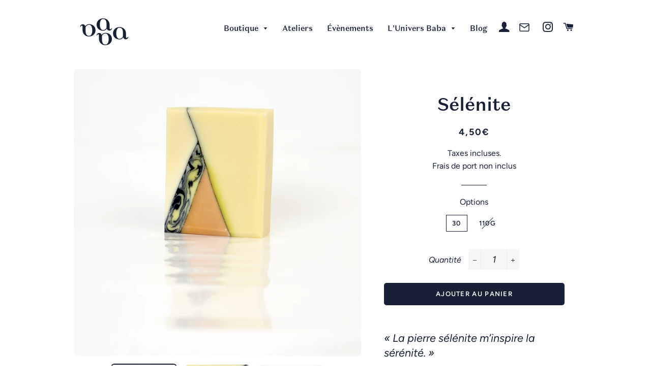

--- FILE ---
content_type: text/html; charset=utf-8
request_url: https://savonnier-patissier.com/products/selenite
body_size: 26470
content:
<!doctype html>
<html class="no-js" lang="fr">
<head>

  <!-- Basic page needs ================================================== -->
  <meta charset="utf-8">
  <meta http-equiv="X-UA-Compatible" content="IE=edge,chrome=1">

  
    <link rel="shortcut icon" href="//savonnier-patissier.com/cdn/shop/files/baba-favicon-2_32x32.png?v=1632580246" type="image/png" />
  

  <!-- Title and description ================================================== -->
  <title>
  Sélénite &ndash; Baba Savonnier Pâtissier
  </title>

  
  <meta name="description" content="« La pierre sélénite m’inspire la sérénité. »Alison Fleck, la savonnière Un savon gourmand et nourrissant, ultradoux.Pour une peau apaisée et nourrie intensément Saponifié à froid, surgras 9% A partir d’ingrédients issus de l’agriculture biologique Sans graisse animale et sans huile de palme Pour tout type de peau Visa">
  

  <!-- Helpers ================================================== -->
  <!-- /snippets/social-meta-tags.liquid -->




<meta property="og:site_name" content="Baba Savonnier Pâtissier">
<meta property="og:url" content="https://savonnier-patissier.com/products/selenite">
<meta property="og:title" content="Sélénite">
<meta property="og:type" content="product">
<meta property="og:description" content="« La pierre sélénite m’inspire la sérénité. »Alison Fleck, la savonnière Un savon gourmand et nourrissant, ultradoux.Pour une peau apaisée et nourrie intensément Saponifié à froid, surgras 9% A partir d’ingrédients issus de l’agriculture biologique Sans graisse animale et sans huile de palme Pour tout type de peau Visa">

  <meta property="og:price:amount" content="4,50">
  <meta property="og:price:currency" content="EUR">

<meta property="og:image" content="http://savonnier-patissier.com/cdn/shop/files/Sidonie-DESCHAMPS_05-12-2020-018_1200x1200.jpg?v=1685976614"><meta property="og:image" content="http://savonnier-patissier.com/cdn/shop/products/sidonie_DESCHAMPS_19-11-2019_0315_1200x1200.jpg?v=1685976614"><meta property="og:image" content="http://savonnier-patissier.com/cdn/shop/products/Sidonie-DESCHAMPS_05-12-2020-020_1200x1200.jpg?v=1685976614">
<meta property="og:image:secure_url" content="https://savonnier-patissier.com/cdn/shop/files/Sidonie-DESCHAMPS_05-12-2020-018_1200x1200.jpg?v=1685976614"><meta property="og:image:secure_url" content="https://savonnier-patissier.com/cdn/shop/products/sidonie_DESCHAMPS_19-11-2019_0315_1200x1200.jpg?v=1685976614"><meta property="og:image:secure_url" content="https://savonnier-patissier.com/cdn/shop/products/Sidonie-DESCHAMPS_05-12-2020-020_1200x1200.jpg?v=1685976614">


<meta name="twitter:card" content="summary_large_image">
<meta name="twitter:title" content="Sélénite">
<meta name="twitter:description" content="« La pierre sélénite m’inspire la sérénité. »Alison Fleck, la savonnière Un savon gourmand et nourrissant, ultradoux.Pour une peau apaisée et nourrie intensément Saponifié à froid, surgras 9% A partir d’ingrédients issus de l’agriculture biologique Sans graisse animale et sans huile de palme Pour tout type de peau Visa">

  <link rel="canonical" href="https://savonnier-patissier.com/products/selenite">
  <meta name="viewport" content="width=device-width,initial-scale=1,shrink-to-fit=no">
  <meta name="theme-color" content="#182035">

  <!-- CSS ================================================== -->
  <link href="//savonnier-patissier.com/cdn/shop/t/2/assets/timber.scss.css?v=15386171165053114401767350017" rel="stylesheet" type="text/css" media="all" />
  <link href="//savonnier-patissier.com/cdn/shop/t/2/assets/theme.scss.css?v=124958667438415270981767350017" rel="stylesheet" type="text/css" media="all" />

  <!-- Sections ================================================== -->
  <script>
    window.theme = window.theme || {};
    theme.strings = {
      zoomClose: "Fermer (Esc)",
      zoomPrev: "Précédent (flèche gauche)",
      zoomNext: "Suivant (flèche droite)",
      moneyFormat: "{{amount_with_comma_separator}}€",
      addressError: "Vous ne trouvez pas cette adresse",
      addressNoResults: "Aucun résultat pour cette adresse",
      addressQueryLimit: "Vous avez dépassé la limite de Google utilisation de l'API. Envisager la mise à niveau à un \u003ca href=\"https:\/\/developers.google.com\/maps\/premium\/usage-limits\"\u003erégime spécial\u003c\/a\u003e.",
      authError: "Il y avait un problème authentifier votre compte Google Maps.",
      cartEmpty: "Votre panier est vide.",
      cartCookie: "Activer les cookies pour utiliser le panier",
      cartSavings: "Vous économisez [savings]"
    };
    theme.settings = {
      cartType: "drawer",
      gridType: "collage"
    };
  </script>

  <script src="//savonnier-patissier.com/cdn/shop/t/2/assets/jquery-2.2.3.min.js?v=58211863146907186831632239631" type="text/javascript"></script>

  <script src="//savonnier-patissier.com/cdn/shop/t/2/assets/lazysizes.min.js?v=37531750901115495291632239632" async="async"></script>

  <script src="//savonnier-patissier.com/cdn/shop/t/2/assets/theme.js?v=98362683587980349501632239652" defer="defer"></script>

  <!-- Header hook for plugins ================================================== -->
  <script>window.performance && window.performance.mark && window.performance.mark('shopify.content_for_header.start');</script><meta name="facebook-domain-verification" content="prq45zb3wetnh5ws42o04jphpymtza">
<meta id="shopify-digital-wallet" name="shopify-digital-wallet" content="/54897934578/digital_wallets/dialog">
<link rel="alternate" type="application/json+oembed" href="https://savonnier-patissier.com/products/selenite.oembed">
<script async="async" src="/checkouts/internal/preloads.js?locale=fr-FR"></script>
<script id="shopify-features" type="application/json">{"accessToken":"8e6bcdb051c4e2a4d382c491e1c371d3","betas":["rich-media-storefront-analytics"],"domain":"savonnier-patissier.com","predictiveSearch":true,"shopId":54897934578,"locale":"fr"}</script>
<script>var Shopify = Shopify || {};
Shopify.shop = "savonnerie-baba.myshopify.com";
Shopify.locale = "fr";
Shopify.currency = {"active":"EUR","rate":"1.0"};
Shopify.country = "FR";
Shopify.theme = {"name":"Theme export  savonnier-patissier-com-brooklyn-...","id":120485708018,"schema_name":"Brooklyn","schema_version":"12.0.2","theme_store_id":null,"role":"main"};
Shopify.theme.handle = "null";
Shopify.theme.style = {"id":null,"handle":null};
Shopify.cdnHost = "savonnier-patissier.com/cdn";
Shopify.routes = Shopify.routes || {};
Shopify.routes.root = "/";</script>
<script type="module">!function(o){(o.Shopify=o.Shopify||{}).modules=!0}(window);</script>
<script>!function(o){function n(){var o=[];function n(){o.push(Array.prototype.slice.apply(arguments))}return n.q=o,n}var t=o.Shopify=o.Shopify||{};t.loadFeatures=n(),t.autoloadFeatures=n()}(window);</script>
<script id="shop-js-analytics" type="application/json">{"pageType":"product"}</script>
<script defer="defer" async type="module" src="//savonnier-patissier.com/cdn/shopifycloud/shop-js/modules/v2/client.init-shop-cart-sync_C7zOiP7n.fr.esm.js"></script>
<script defer="defer" async type="module" src="//savonnier-patissier.com/cdn/shopifycloud/shop-js/modules/v2/chunk.common_CSlijhlg.esm.js"></script>
<script type="module">
  await import("//savonnier-patissier.com/cdn/shopifycloud/shop-js/modules/v2/client.init-shop-cart-sync_C7zOiP7n.fr.esm.js");
await import("//savonnier-patissier.com/cdn/shopifycloud/shop-js/modules/v2/chunk.common_CSlijhlg.esm.js");

  window.Shopify.SignInWithShop?.initShopCartSync?.({"fedCMEnabled":true,"windoidEnabled":true});

</script>
<script>(function() {
  var isLoaded = false;
  function asyncLoad() {
    if (isLoaded) return;
    isLoaded = true;
    var urls = ["https:\/\/easygdpr.b-cdn.net\/v\/1553540745\/gdpr.min.js?shop=savonnerie-baba.myshopify.com","https:\/\/storage.nfcube.com\/instafeed-ca0cf3f513c7caec763de6c1cde6801a.js?shop=savonnerie-baba.myshopify.com"];
    for (var i = 0; i < urls.length; i++) {
      var s = document.createElement('script');
      s.type = 'text/javascript';
      s.async = true;
      s.src = urls[i];
      var x = document.getElementsByTagName('script')[0];
      x.parentNode.insertBefore(s, x);
    }
  };
  if(window.attachEvent) {
    window.attachEvent('onload', asyncLoad);
  } else {
    window.addEventListener('load', asyncLoad, false);
  }
})();</script>
<script id="__st">var __st={"a":54897934578,"offset":3600,"reqid":"43e458d4-c527-4e21-9b0f-018f7ce5c1f1-1768499470","pageurl":"savonnier-patissier.com\/products\/selenite","u":"85326287291e","p":"product","rtyp":"product","rid":6633972695282};</script>
<script>window.ShopifyPaypalV4VisibilityTracking = true;</script>
<script id="captcha-bootstrap">!function(){'use strict';const t='contact',e='account',n='new_comment',o=[[t,t],['blogs',n],['comments',n],[t,'customer']],c=[[e,'customer_login'],[e,'guest_login'],[e,'recover_customer_password'],[e,'create_customer']],r=t=>t.map((([t,e])=>`form[action*='/${t}']:not([data-nocaptcha='true']) input[name='form_type'][value='${e}']`)).join(','),a=t=>()=>t?[...document.querySelectorAll(t)].map((t=>t.form)):[];function s(){const t=[...o],e=r(t);return a(e)}const i='password',u='form_key',d=['recaptcha-v3-token','g-recaptcha-response','h-captcha-response',i],f=()=>{try{return window.sessionStorage}catch{return}},m='__shopify_v',_=t=>t.elements[u];function p(t,e,n=!1){try{const o=window.sessionStorage,c=JSON.parse(o.getItem(e)),{data:r}=function(t){const{data:e,action:n}=t;return t[m]||n?{data:e,action:n}:{data:t,action:n}}(c);for(const[e,n]of Object.entries(r))t.elements[e]&&(t.elements[e].value=n);n&&o.removeItem(e)}catch(o){console.error('form repopulation failed',{error:o})}}const l='form_type',E='cptcha';function T(t){t.dataset[E]=!0}const w=window,h=w.document,L='Shopify',v='ce_forms',y='captcha';let A=!1;((t,e)=>{const n=(g='f06e6c50-85a8-45c8-87d0-21a2b65856fe',I='https://cdn.shopify.com/shopifycloud/storefront-forms-hcaptcha/ce_storefront_forms_captcha_hcaptcha.v1.5.2.iife.js',D={infoText:'Protégé par hCaptcha',privacyText:'Confidentialité',termsText:'Conditions'},(t,e,n)=>{const o=w[L][v],c=o.bindForm;if(c)return c(t,g,e,D).then(n);var r;o.q.push([[t,g,e,D],n]),r=I,A||(h.body.append(Object.assign(h.createElement('script'),{id:'captcha-provider',async:!0,src:r})),A=!0)});var g,I,D;w[L]=w[L]||{},w[L][v]=w[L][v]||{},w[L][v].q=[],w[L][y]=w[L][y]||{},w[L][y].protect=function(t,e){n(t,void 0,e),T(t)},Object.freeze(w[L][y]),function(t,e,n,w,h,L){const[v,y,A,g]=function(t,e,n){const i=e?o:[],u=t?c:[],d=[...i,...u],f=r(d),m=r(i),_=r(d.filter((([t,e])=>n.includes(e))));return[a(f),a(m),a(_),s()]}(w,h,L),I=t=>{const e=t.target;return e instanceof HTMLFormElement?e:e&&e.form},D=t=>v().includes(t);t.addEventListener('submit',(t=>{const e=I(t);if(!e)return;const n=D(e)&&!e.dataset.hcaptchaBound&&!e.dataset.recaptchaBound,o=_(e),c=g().includes(e)&&(!o||!o.value);(n||c)&&t.preventDefault(),c&&!n&&(function(t){try{if(!f())return;!function(t){const e=f();if(!e)return;const n=_(t);if(!n)return;const o=n.value;o&&e.removeItem(o)}(t);const e=Array.from(Array(32),(()=>Math.random().toString(36)[2])).join('');!function(t,e){_(t)||t.append(Object.assign(document.createElement('input'),{type:'hidden',name:u})),t.elements[u].value=e}(t,e),function(t,e){const n=f();if(!n)return;const o=[...t.querySelectorAll(`input[type='${i}']`)].map((({name:t})=>t)),c=[...d,...o],r={};for(const[a,s]of new FormData(t).entries())c.includes(a)||(r[a]=s);n.setItem(e,JSON.stringify({[m]:1,action:t.action,data:r}))}(t,e)}catch(e){console.error('failed to persist form',e)}}(e),e.submit())}));const S=(t,e)=>{t&&!t.dataset[E]&&(n(t,e.some((e=>e===t))),T(t))};for(const o of['focusin','change'])t.addEventListener(o,(t=>{const e=I(t);D(e)&&S(e,y())}));const B=e.get('form_key'),M=e.get(l),P=B&&M;t.addEventListener('DOMContentLoaded',(()=>{const t=y();if(P)for(const e of t)e.elements[l].value===M&&p(e,B);[...new Set([...A(),...v().filter((t=>'true'===t.dataset.shopifyCaptcha))])].forEach((e=>S(e,t)))}))}(h,new URLSearchParams(w.location.search),n,t,e,['guest_login'])})(!0,!0)}();</script>
<script integrity="sha256-4kQ18oKyAcykRKYeNunJcIwy7WH5gtpwJnB7kiuLZ1E=" data-source-attribution="shopify.loadfeatures" defer="defer" src="//savonnier-patissier.com/cdn/shopifycloud/storefront/assets/storefront/load_feature-a0a9edcb.js" crossorigin="anonymous"></script>
<script data-source-attribution="shopify.dynamic_checkout.dynamic.init">var Shopify=Shopify||{};Shopify.PaymentButton=Shopify.PaymentButton||{isStorefrontPortableWallets:!0,init:function(){window.Shopify.PaymentButton.init=function(){};var t=document.createElement("script");t.src="https://savonnier-patissier.com/cdn/shopifycloud/portable-wallets/latest/portable-wallets.fr.js",t.type="module",document.head.appendChild(t)}};
</script>
<script data-source-attribution="shopify.dynamic_checkout.buyer_consent">
  function portableWalletsHideBuyerConsent(e){var t=document.getElementById("shopify-buyer-consent"),n=document.getElementById("shopify-subscription-policy-button");t&&n&&(t.classList.add("hidden"),t.setAttribute("aria-hidden","true"),n.removeEventListener("click",e))}function portableWalletsShowBuyerConsent(e){var t=document.getElementById("shopify-buyer-consent"),n=document.getElementById("shopify-subscription-policy-button");t&&n&&(t.classList.remove("hidden"),t.removeAttribute("aria-hidden"),n.addEventListener("click",e))}window.Shopify?.PaymentButton&&(window.Shopify.PaymentButton.hideBuyerConsent=portableWalletsHideBuyerConsent,window.Shopify.PaymentButton.showBuyerConsent=portableWalletsShowBuyerConsent);
</script>
<script data-source-attribution="shopify.dynamic_checkout.cart.bootstrap">document.addEventListener("DOMContentLoaded",(function(){function t(){return document.querySelector("shopify-accelerated-checkout-cart, shopify-accelerated-checkout")}if(t())Shopify.PaymentButton.init();else{new MutationObserver((function(e,n){t()&&(Shopify.PaymentButton.init(),n.disconnect())})).observe(document.body,{childList:!0,subtree:!0})}}));
</script>
<link id="shopify-accelerated-checkout-styles" rel="stylesheet" media="screen" href="https://savonnier-patissier.com/cdn/shopifycloud/portable-wallets/latest/accelerated-checkout-backwards-compat.css" crossorigin="anonymous">
<style id="shopify-accelerated-checkout-cart">
        #shopify-buyer-consent {
  margin-top: 1em;
  display: inline-block;
  width: 100%;
}

#shopify-buyer-consent.hidden {
  display: none;
}

#shopify-subscription-policy-button {
  background: none;
  border: none;
  padding: 0;
  text-decoration: underline;
  font-size: inherit;
  cursor: pointer;
}

#shopify-subscription-policy-button::before {
  box-shadow: none;
}

      </style>

<script>window.performance && window.performance.mark && window.performance.mark('shopify.content_for_header.end');</script>

  <script src="//savonnier-patissier.com/cdn/shop/t/2/assets/modernizr.min.js?v=21391054748206432451632239633" type="text/javascript"></script>

  
  


  

  

  

  
    <script type="text/javascript">
      try {
        window.EasyGdprSettings = "{\"cookie_banner\":false,\"cookie_banner_cookiename\":\"\",\"cookie_banner_settings\":{\"size\":\"xxsmall\",\"show_cookie_icon\":false,\"banner_color\":{\"hexcode\":\"#efefef\",\"opacity\":1},\"banner_text_color\":{\"hexcode\":\"#404040\",\"opacity\":1},\"button_color\":{\"hexcode\":\"#8ec760\",\"opacity\":1},\"button_text_color\":{\"hexcode\":\"#ffffff\",\"opacity\":1}},\"current_theme\":\"brooklyn\",\"custom_button_position\":\"\",\"eg_display\":[\"login\",\"account\"],\"enabled\":true,\"restrict_eu\":true,\"texts\":{\"BUTTON_MY\":\"Mes données\",\"BUTTON_EDIT\":\"Modifier les données\",\"BUTTON_DOWNLOAD\":\"Télécharger les données\",\"BUTTON_DELETE\":\"Supprimer les données\",\"BUTTON_ACCESS\":\"Mes données personnelles\",\"COMMENT_MISSING\":\"Quelles informations souhaitez vous modifier dans vos données personnelles\",\"NO_DATA\":\"Aucune donnée personnelle ne correspond à cet email\",\"MOD_REQUEST_THANKYOU\":\"Merci pour votre demande, nous vous répondrons dans les 30 jours\",\"DEL_REQUEST_THANKYOU\":\"Votre demande de suppression de vos données personnelles a bien été prise en compte et sera effectuée sous un délai de 30 jours\",\"ACC_REQUEST_THANKYOU\":\"Merci pour votre demande. Un email vous a été envoyé.\",\"EMAIL_ACC_SUBJECT\":\"[{SHOP_NAME}] Vos données personnelles\",\"EMAIL_ACC_SUBJECT_ADMIN\":\"[{SHOP_NAME}] Nouvelle demande GDPR\",\"EMAIL_MOD_SUBJECT\":\"[{SHOP_NAME}] Nouvelle demande de modification GDPR\",\"EMAIL_DEL_SUBJECT\":\"[{SHOP_NAME}] Nouvelle demande de suppression GDPR\",\"EMAIL_INVALID\":\"Ajoutez un email valide svp\",\"CONFIRM_DELETE\":\"Êtes-vous certains de vouloir supprimer vos données personnelles de notre site\",\"CONFIRM_DELETE_TITLE\":\"Êtes-vous sûr ?\",\"CONFIRM_DELETE_BUTTON_TEXT\":\"Oui, supprimer !\",\"CONFIRM_DELETE_CANCEL_TEXT\":\"Annuler\",\"FEEDBACK_SUCCESS_TITLE\":\"Succès\",\"FEEDBACK_BUTTON\":\"OK\",\"FEEDBACK_ERROR_TITLE\":\"Oops...\",\"DATA_FIRST_NAME\":\"Prénom\",\"DATA_LAST_NAME\":\"Nom\",\"DATA_DATE\":\"Date\",\"DATA_EMAIL\":\"Email\",\"DATA_PHONE\":\"Téléphone\",\"DATA_ADDRESS\":\"Adresse\",\"DATA_CITY\":\"Ville\",\"DATA_COUNTRY\":\"Pays\",\"DATA_ZIP\":\"Code postal\",\"DATA_IP\":\"Adresse IP\",\"ERROR_PERSONAL_DATA\":\"Il y a eu une erreur lors de la récupération des vos données, réessayez svp. Si cela ne fonctionne toujours pas, contactez-nous.\",\"ERROR_REQUEST_PROBLEM\":\"Il y a eu une erreur, votre demande n'a pu aboutir. Contactez-nous svp.\",\"EMAIL_ACC_HTML\":\"\u003c!DOCTYPE html\u003e\\n\u003chtml\u003e\\n\u003chead\u003e\\n    \u003ctitle\u003eVos données personnelles\u003c\/title\u003e\\n    \u003cmeta http-equiv=\\\"Content-Type\\\" content=\\\"text\/html; charset=UTF-8\\\"\u003e\\n    \u003cmeta name=\\\"viewport\\\" content=\\\"width=device-width\\\"\u003e\\n    \u003cstyle\u003e\\n    .button { width: 260px;font-family:sans-serif;font-size:14px;vertical-align:top;background-color:#3498db;border-radius:5px;text-align:center }\\n    .button_link { display:inline-block;color:#ffffff;background-color:#3498db;border:solid 1px #3498db;border-radius:5px;box-sizing:border-box;text-decoration:none;font-size:14px;font-weight:bold;margin:0;padding:12px 25px;text-transform:capitalize;border-color:#3498db }\\n    \u003c\/style\u003e\\n\u003c\/head\u003e\\n\u003cbody\u003e\\n    \u003ctable border=\\\"0\\\" cellpadding=\\\"0\\\" cellspacing=\\\"0\\\" height=\\\"100%\\\" width=\\\"100%\\\" id=\\\"body_table\\\"\u003e\\n    \u003ctr\u003e\\n        \u003ctd align=\\\"left\\\" valign=\\\"top\\\"\u003e\\n            \u003ctable border=\\\"0\\\" cellpadding=\\\"20\\\" cellspacing=\\\"0\\\" width=\\\"90%\\\" id=\\\"content\\\"\u003e\\n            \u003ctr\u003e\\n            \u003ctd align=\\\"left\\\" valign=\\\"top\\\"\u003e\\n                \u003ch1\u003e{SHOP_NAME}\u003c\/h1\u003e\\n                \u003ch2\u003eMerci de nous avoir contacté\u003c\/h2\u003e\\nVous avez demandé un accès à vos données personnelles. En cliquant sur le lien ci-dessous vous pourrez voir, modifier ou supprimer vos données personnelles crées sur notre \u003ca href=\\\"{storeurl}\\\"\u003eboutique\u003c\/a\u003e.\\n                \u003cbr\u003e\u003cbr\u003e\\n            \u003cdiv class=\\\"button\\\"\u003e \u003ca href=\\\"{personaldataurl}\\\" class=\\\"button_link\\\" target=\\\"_blank\\\"\u003eVérifiez vos données personnelles\u003c\/a\u003e\u003c\/div\u003e\\n            \u003cdiv style=\\\"margin-top: 20px; padding-top: 20px; border-top-width: 1px; border-top-color: #e5e5e5; border-top-style: solid;\\\"\u003e\\n            \u003cp class=\\\"disclaimer__subtext\\\" style=\\\"color: #999; line-height: 150%; font-size: 14px; margin: 0;\\\"\u003eSi vous avez des questions, répondez à cet email ou contactez-nous à\u003ca href=\\\"mailto:{SHOP_EMAIL}\\\" style=\\\"font-size: 14px; text-decoration: none; color: #1990C6;\\\"\u003e{SHOP_EMAIL}\u003c\/a\u003e\u003c\/p\u003e\\n            \u003c\/div\u003e\\n            \u003c\/td\u003e\\n            \u003c\/tr\u003e\\n        \u003c\/table\u003e\\n        \u003c\/td\u003e\\n    \u003c\/tr\u003e\\n    \u003c\/table\u003e\\n\u003c\/body\u003e\\n\u003c\/html\u003e\"}}";
      } catch (error) {}
    </script>
  




  
  <!-- "snippets/bookthatapp-widgets.liquid" was not rendered, the associated app was uninstalled -->

  





<link href="https://monorail-edge.shopifysvc.com" rel="dns-prefetch">
<script>(function(){if ("sendBeacon" in navigator && "performance" in window) {try {var session_token_from_headers = performance.getEntriesByType('navigation')[0].serverTiming.find(x => x.name == '_s').description;} catch {var session_token_from_headers = undefined;}var session_cookie_matches = document.cookie.match(/_shopify_s=([^;]*)/);var session_token_from_cookie = session_cookie_matches && session_cookie_matches.length === 2 ? session_cookie_matches[1] : "";var session_token = session_token_from_headers || session_token_from_cookie || "";function handle_abandonment_event(e) {var entries = performance.getEntries().filter(function(entry) {return /monorail-edge.shopifysvc.com/.test(entry.name);});if (!window.abandonment_tracked && entries.length === 0) {window.abandonment_tracked = true;var currentMs = Date.now();var navigation_start = performance.timing.navigationStart;var payload = {shop_id: 54897934578,url: window.location.href,navigation_start,duration: currentMs - navigation_start,session_token,page_type: "product"};window.navigator.sendBeacon("https://monorail-edge.shopifysvc.com/v1/produce", JSON.stringify({schema_id: "online_store_buyer_site_abandonment/1.1",payload: payload,metadata: {event_created_at_ms: currentMs,event_sent_at_ms: currentMs}}));}}window.addEventListener('pagehide', handle_abandonment_event);}}());</script>
<script id="web-pixels-manager-setup">(function e(e,d,r,n,o){if(void 0===o&&(o={}),!Boolean(null===(a=null===(i=window.Shopify)||void 0===i?void 0:i.analytics)||void 0===a?void 0:a.replayQueue)){var i,a;window.Shopify=window.Shopify||{};var t=window.Shopify;t.analytics=t.analytics||{};var s=t.analytics;s.replayQueue=[],s.publish=function(e,d,r){return s.replayQueue.push([e,d,r]),!0};try{self.performance.mark("wpm:start")}catch(e){}var l=function(){var e={modern:/Edge?\/(1{2}[4-9]|1[2-9]\d|[2-9]\d{2}|\d{4,})\.\d+(\.\d+|)|Firefox\/(1{2}[4-9]|1[2-9]\d|[2-9]\d{2}|\d{4,})\.\d+(\.\d+|)|Chrom(ium|e)\/(9{2}|\d{3,})\.\d+(\.\d+|)|(Maci|X1{2}).+ Version\/(15\.\d+|(1[6-9]|[2-9]\d|\d{3,})\.\d+)([,.]\d+|)( \(\w+\)|)( Mobile\/\w+|) Safari\/|Chrome.+OPR\/(9{2}|\d{3,})\.\d+\.\d+|(CPU[ +]OS|iPhone[ +]OS|CPU[ +]iPhone|CPU IPhone OS|CPU iPad OS)[ +]+(15[._]\d+|(1[6-9]|[2-9]\d|\d{3,})[._]\d+)([._]\d+|)|Android:?[ /-](13[3-9]|1[4-9]\d|[2-9]\d{2}|\d{4,})(\.\d+|)(\.\d+|)|Android.+Firefox\/(13[5-9]|1[4-9]\d|[2-9]\d{2}|\d{4,})\.\d+(\.\d+|)|Android.+Chrom(ium|e)\/(13[3-9]|1[4-9]\d|[2-9]\d{2}|\d{4,})\.\d+(\.\d+|)|SamsungBrowser\/([2-9]\d|\d{3,})\.\d+/,legacy:/Edge?\/(1[6-9]|[2-9]\d|\d{3,})\.\d+(\.\d+|)|Firefox\/(5[4-9]|[6-9]\d|\d{3,})\.\d+(\.\d+|)|Chrom(ium|e)\/(5[1-9]|[6-9]\d|\d{3,})\.\d+(\.\d+|)([\d.]+$|.*Safari\/(?![\d.]+ Edge\/[\d.]+$))|(Maci|X1{2}).+ Version\/(10\.\d+|(1[1-9]|[2-9]\d|\d{3,})\.\d+)([,.]\d+|)( \(\w+\)|)( Mobile\/\w+|) Safari\/|Chrome.+OPR\/(3[89]|[4-9]\d|\d{3,})\.\d+\.\d+|(CPU[ +]OS|iPhone[ +]OS|CPU[ +]iPhone|CPU IPhone OS|CPU iPad OS)[ +]+(10[._]\d+|(1[1-9]|[2-9]\d|\d{3,})[._]\d+)([._]\d+|)|Android:?[ /-](13[3-9]|1[4-9]\d|[2-9]\d{2}|\d{4,})(\.\d+|)(\.\d+|)|Mobile Safari.+OPR\/([89]\d|\d{3,})\.\d+\.\d+|Android.+Firefox\/(13[5-9]|1[4-9]\d|[2-9]\d{2}|\d{4,})\.\d+(\.\d+|)|Android.+Chrom(ium|e)\/(13[3-9]|1[4-9]\d|[2-9]\d{2}|\d{4,})\.\d+(\.\d+|)|Android.+(UC? ?Browser|UCWEB|U3)[ /]?(15\.([5-9]|\d{2,})|(1[6-9]|[2-9]\d|\d{3,})\.\d+)\.\d+|SamsungBrowser\/(5\.\d+|([6-9]|\d{2,})\.\d+)|Android.+MQ{2}Browser\/(14(\.(9|\d{2,})|)|(1[5-9]|[2-9]\d|\d{3,})(\.\d+|))(\.\d+|)|K[Aa][Ii]OS\/(3\.\d+|([4-9]|\d{2,})\.\d+)(\.\d+|)/},d=e.modern,r=e.legacy,n=navigator.userAgent;return n.match(d)?"modern":n.match(r)?"legacy":"unknown"}(),u="modern"===l?"modern":"legacy",c=(null!=n?n:{modern:"",legacy:""})[u],f=function(e){return[e.baseUrl,"/wpm","/b",e.hashVersion,"modern"===e.buildTarget?"m":"l",".js"].join("")}({baseUrl:d,hashVersion:r,buildTarget:u}),m=function(e){var d=e.version,r=e.bundleTarget,n=e.surface,o=e.pageUrl,i=e.monorailEndpoint;return{emit:function(e){var a=e.status,t=e.errorMsg,s=(new Date).getTime(),l=JSON.stringify({metadata:{event_sent_at_ms:s},events:[{schema_id:"web_pixels_manager_load/3.1",payload:{version:d,bundle_target:r,page_url:o,status:a,surface:n,error_msg:t},metadata:{event_created_at_ms:s}}]});if(!i)return console&&console.warn&&console.warn("[Web Pixels Manager] No Monorail endpoint provided, skipping logging."),!1;try{return self.navigator.sendBeacon.bind(self.navigator)(i,l)}catch(e){}var u=new XMLHttpRequest;try{return u.open("POST",i,!0),u.setRequestHeader("Content-Type","text/plain"),u.send(l),!0}catch(e){return console&&console.warn&&console.warn("[Web Pixels Manager] Got an unhandled error while logging to Monorail."),!1}}}}({version:r,bundleTarget:l,surface:e.surface,pageUrl:self.location.href,monorailEndpoint:e.monorailEndpoint});try{o.browserTarget=l,function(e){var d=e.src,r=e.async,n=void 0===r||r,o=e.onload,i=e.onerror,a=e.sri,t=e.scriptDataAttributes,s=void 0===t?{}:t,l=document.createElement("script"),u=document.querySelector("head"),c=document.querySelector("body");if(l.async=n,l.src=d,a&&(l.integrity=a,l.crossOrigin="anonymous"),s)for(var f in s)if(Object.prototype.hasOwnProperty.call(s,f))try{l.dataset[f]=s[f]}catch(e){}if(o&&l.addEventListener("load",o),i&&l.addEventListener("error",i),u)u.appendChild(l);else{if(!c)throw new Error("Did not find a head or body element to append the script");c.appendChild(l)}}({src:f,async:!0,onload:function(){if(!function(){var e,d;return Boolean(null===(d=null===(e=window.Shopify)||void 0===e?void 0:e.analytics)||void 0===d?void 0:d.initialized)}()){var d=window.webPixelsManager.init(e)||void 0;if(d){var r=window.Shopify.analytics;r.replayQueue.forEach((function(e){var r=e[0],n=e[1],o=e[2];d.publishCustomEvent(r,n,o)})),r.replayQueue=[],r.publish=d.publishCustomEvent,r.visitor=d.visitor,r.initialized=!0}}},onerror:function(){return m.emit({status:"failed",errorMsg:"".concat(f," has failed to load")})},sri:function(e){var d=/^sha384-[A-Za-z0-9+/=]+$/;return"string"==typeof e&&d.test(e)}(c)?c:"",scriptDataAttributes:o}),m.emit({status:"loading"})}catch(e){m.emit({status:"failed",errorMsg:(null==e?void 0:e.message)||"Unknown error"})}}})({shopId: 54897934578,storefrontBaseUrl: "https://savonnier-patissier.com",extensionsBaseUrl: "https://extensions.shopifycdn.com/cdn/shopifycloud/web-pixels-manager",monorailEndpoint: "https://monorail-edge.shopifysvc.com/unstable/produce_batch",surface: "storefront-renderer",enabledBetaFlags: ["2dca8a86"],webPixelsConfigList: [{"id":"2648015189","configuration":"{\"subdomain\": \"savonnerie-baba\"}","eventPayloadVersion":"v1","runtimeContext":"STRICT","scriptVersion":"3b2ebd05900ade53af350a1e59f367f9","type":"APP","apiClientId":1615517,"privacyPurposes":["ANALYTICS","MARKETING","SALE_OF_DATA"],"dataSharingAdjustments":{"protectedCustomerApprovalScopes":["read_customer_address","read_customer_email","read_customer_name","read_customer_personal_data","read_customer_phone"]}},{"id":"shopify-app-pixel","configuration":"{}","eventPayloadVersion":"v1","runtimeContext":"STRICT","scriptVersion":"0450","apiClientId":"shopify-pixel","type":"APP","privacyPurposes":["ANALYTICS","MARKETING"]},{"id":"shopify-custom-pixel","eventPayloadVersion":"v1","runtimeContext":"LAX","scriptVersion":"0450","apiClientId":"shopify-pixel","type":"CUSTOM","privacyPurposes":["ANALYTICS","MARKETING"]}],isMerchantRequest: false,initData: {"shop":{"name":"Baba Savonnier Pâtissier","paymentSettings":{"currencyCode":"EUR"},"myshopifyDomain":"savonnerie-baba.myshopify.com","countryCode":"FR","storefrontUrl":"https:\/\/savonnier-patissier.com"},"customer":null,"cart":null,"checkout":null,"productVariants":[{"price":{"amount":4.5,"currencyCode":"EUR"},"product":{"title":"Sélénite","vendor":"Baba Savonnier Pâtissier","id":"6633972695282","untranslatedTitle":"Sélénite","url":"\/products\/selenite","type":"savon"},"id":"43982741111026","image":{"src":"\/\/savonnier-patissier.com\/cdn\/shop\/files\/Sidonie-DESCHAMPS_05-12-2020-018.jpg?v=1685976614"},"sku":"","title":"30","untranslatedTitle":"30"},{"price":{"amount":12.9,"currencyCode":"EUR"},"product":{"title":"Sélénite","vendor":"Baba Savonnier Pâtissier","id":"6633972695282","untranslatedTitle":"Sélénite","url":"\/products\/selenite","type":"savon"},"id":"39457438859506","image":{"src":"\/\/savonnier-patissier.com\/cdn\/shop\/files\/Sidonie-DESCHAMPS_05-12-2020-018.jpg?v=1685976614"},"sku":"","title":"110g","untranslatedTitle":"110g"}],"purchasingCompany":null},},"https://savonnier-patissier.com/cdn","fcfee988w5aeb613cpc8e4bc33m6693e112",{"modern":"","legacy":""},{"shopId":"54897934578","storefrontBaseUrl":"https:\/\/savonnier-patissier.com","extensionBaseUrl":"https:\/\/extensions.shopifycdn.com\/cdn\/shopifycloud\/web-pixels-manager","surface":"storefront-renderer","enabledBetaFlags":"[\"2dca8a86\"]","isMerchantRequest":"false","hashVersion":"fcfee988w5aeb613cpc8e4bc33m6693e112","publish":"custom","events":"[[\"page_viewed\",{}],[\"product_viewed\",{\"productVariant\":{\"price\":{\"amount\":4.5,\"currencyCode\":\"EUR\"},\"product\":{\"title\":\"Sélénite\",\"vendor\":\"Baba Savonnier Pâtissier\",\"id\":\"6633972695282\",\"untranslatedTitle\":\"Sélénite\",\"url\":\"\/products\/selenite\",\"type\":\"savon\"},\"id\":\"43982741111026\",\"image\":{\"src\":\"\/\/savonnier-patissier.com\/cdn\/shop\/files\/Sidonie-DESCHAMPS_05-12-2020-018.jpg?v=1685976614\"},\"sku\":\"\",\"title\":\"30\",\"untranslatedTitle\":\"30\"}}]]"});</script><script>
  window.ShopifyAnalytics = window.ShopifyAnalytics || {};
  window.ShopifyAnalytics.meta = window.ShopifyAnalytics.meta || {};
  window.ShopifyAnalytics.meta.currency = 'EUR';
  var meta = {"product":{"id":6633972695282,"gid":"gid:\/\/shopify\/Product\/6633972695282","vendor":"Baba Savonnier Pâtissier","type":"savon","handle":"selenite","variants":[{"id":43982741111026,"price":450,"name":"Sélénite - 30","public_title":"30","sku":""},{"id":39457438859506,"price":1290,"name":"Sélénite - 110g","public_title":"110g","sku":""}],"remote":false},"page":{"pageType":"product","resourceType":"product","resourceId":6633972695282,"requestId":"43e458d4-c527-4e21-9b0f-018f7ce5c1f1-1768499470"}};
  for (var attr in meta) {
    window.ShopifyAnalytics.meta[attr] = meta[attr];
  }
</script>
<script class="analytics">
  (function () {
    var customDocumentWrite = function(content) {
      var jquery = null;

      if (window.jQuery) {
        jquery = window.jQuery;
      } else if (window.Checkout && window.Checkout.$) {
        jquery = window.Checkout.$;
      }

      if (jquery) {
        jquery('body').append(content);
      }
    };

    var hasLoggedConversion = function(token) {
      if (token) {
        return document.cookie.indexOf('loggedConversion=' + token) !== -1;
      }
      return false;
    }

    var setCookieIfConversion = function(token) {
      if (token) {
        var twoMonthsFromNow = new Date(Date.now());
        twoMonthsFromNow.setMonth(twoMonthsFromNow.getMonth() + 2);

        document.cookie = 'loggedConversion=' + token + '; expires=' + twoMonthsFromNow;
      }
    }

    var trekkie = window.ShopifyAnalytics.lib = window.trekkie = window.trekkie || [];
    if (trekkie.integrations) {
      return;
    }
    trekkie.methods = [
      'identify',
      'page',
      'ready',
      'track',
      'trackForm',
      'trackLink'
    ];
    trekkie.factory = function(method) {
      return function() {
        var args = Array.prototype.slice.call(arguments);
        args.unshift(method);
        trekkie.push(args);
        return trekkie;
      };
    };
    for (var i = 0; i < trekkie.methods.length; i++) {
      var key = trekkie.methods[i];
      trekkie[key] = trekkie.factory(key);
    }
    trekkie.load = function(config) {
      trekkie.config = config || {};
      trekkie.config.initialDocumentCookie = document.cookie;
      var first = document.getElementsByTagName('script')[0];
      var script = document.createElement('script');
      script.type = 'text/javascript';
      script.onerror = function(e) {
        var scriptFallback = document.createElement('script');
        scriptFallback.type = 'text/javascript';
        scriptFallback.onerror = function(error) {
                var Monorail = {
      produce: function produce(monorailDomain, schemaId, payload) {
        var currentMs = new Date().getTime();
        var event = {
          schema_id: schemaId,
          payload: payload,
          metadata: {
            event_created_at_ms: currentMs,
            event_sent_at_ms: currentMs
          }
        };
        return Monorail.sendRequest("https://" + monorailDomain + "/v1/produce", JSON.stringify(event));
      },
      sendRequest: function sendRequest(endpointUrl, payload) {
        // Try the sendBeacon API
        if (window && window.navigator && typeof window.navigator.sendBeacon === 'function' && typeof window.Blob === 'function' && !Monorail.isIos12()) {
          var blobData = new window.Blob([payload], {
            type: 'text/plain'
          });

          if (window.navigator.sendBeacon(endpointUrl, blobData)) {
            return true;
          } // sendBeacon was not successful

        } // XHR beacon

        var xhr = new XMLHttpRequest();

        try {
          xhr.open('POST', endpointUrl);
          xhr.setRequestHeader('Content-Type', 'text/plain');
          xhr.send(payload);
        } catch (e) {
          console.log(e);
        }

        return false;
      },
      isIos12: function isIos12() {
        return window.navigator.userAgent.lastIndexOf('iPhone; CPU iPhone OS 12_') !== -1 || window.navigator.userAgent.lastIndexOf('iPad; CPU OS 12_') !== -1;
      }
    };
    Monorail.produce('monorail-edge.shopifysvc.com',
      'trekkie_storefront_load_errors/1.1',
      {shop_id: 54897934578,
      theme_id: 120485708018,
      app_name: "storefront",
      context_url: window.location.href,
      source_url: "//savonnier-patissier.com/cdn/s/trekkie.storefront.cd680fe47e6c39ca5d5df5f0a32d569bc48c0f27.min.js"});

        };
        scriptFallback.async = true;
        scriptFallback.src = '//savonnier-patissier.com/cdn/s/trekkie.storefront.cd680fe47e6c39ca5d5df5f0a32d569bc48c0f27.min.js';
        first.parentNode.insertBefore(scriptFallback, first);
      };
      script.async = true;
      script.src = '//savonnier-patissier.com/cdn/s/trekkie.storefront.cd680fe47e6c39ca5d5df5f0a32d569bc48c0f27.min.js';
      first.parentNode.insertBefore(script, first);
    };
    trekkie.load(
      {"Trekkie":{"appName":"storefront","development":false,"defaultAttributes":{"shopId":54897934578,"isMerchantRequest":null,"themeId":120485708018,"themeCityHash":"14564194779914249364","contentLanguage":"fr","currency":"EUR","eventMetadataId":"089771aa-1320-4ea8-880a-af81b4a24637"},"isServerSideCookieWritingEnabled":true,"monorailRegion":"shop_domain","enabledBetaFlags":["65f19447"]},"Session Attribution":{},"S2S":{"facebookCapiEnabled":false,"source":"trekkie-storefront-renderer","apiClientId":580111}}
    );

    var loaded = false;
    trekkie.ready(function() {
      if (loaded) return;
      loaded = true;

      window.ShopifyAnalytics.lib = window.trekkie;

      var originalDocumentWrite = document.write;
      document.write = customDocumentWrite;
      try { window.ShopifyAnalytics.merchantGoogleAnalytics.call(this); } catch(error) {};
      document.write = originalDocumentWrite;

      window.ShopifyAnalytics.lib.page(null,{"pageType":"product","resourceType":"product","resourceId":6633972695282,"requestId":"43e458d4-c527-4e21-9b0f-018f7ce5c1f1-1768499470","shopifyEmitted":true});

      var match = window.location.pathname.match(/checkouts\/(.+)\/(thank_you|post_purchase)/)
      var token = match? match[1]: undefined;
      if (!hasLoggedConversion(token)) {
        setCookieIfConversion(token);
        window.ShopifyAnalytics.lib.track("Viewed Product",{"currency":"EUR","variantId":43982741111026,"productId":6633972695282,"productGid":"gid:\/\/shopify\/Product\/6633972695282","name":"Sélénite - 30","price":"4.50","sku":"","brand":"Baba Savonnier Pâtissier","variant":"30","category":"savon","nonInteraction":true,"remote":false},undefined,undefined,{"shopifyEmitted":true});
      window.ShopifyAnalytics.lib.track("monorail:\/\/trekkie_storefront_viewed_product\/1.1",{"currency":"EUR","variantId":43982741111026,"productId":6633972695282,"productGid":"gid:\/\/shopify\/Product\/6633972695282","name":"Sélénite - 30","price":"4.50","sku":"","brand":"Baba Savonnier Pâtissier","variant":"30","category":"savon","nonInteraction":true,"remote":false,"referer":"https:\/\/savonnier-patissier.com\/products\/selenite"});
      }
    });


        var eventsListenerScript = document.createElement('script');
        eventsListenerScript.async = true;
        eventsListenerScript.src = "//savonnier-patissier.com/cdn/shopifycloud/storefront/assets/shop_events_listener-3da45d37.js";
        document.getElementsByTagName('head')[0].appendChild(eventsListenerScript);

})();</script>
<script
  defer
  src="https://savonnier-patissier.com/cdn/shopifycloud/perf-kit/shopify-perf-kit-3.0.3.min.js"
  data-application="storefront-renderer"
  data-shop-id="54897934578"
  data-render-region="gcp-us-east1"
  data-page-type="product"
  data-theme-instance-id="120485708018"
  data-theme-name="Brooklyn"
  data-theme-version="12.0.2"
  data-monorail-region="shop_domain"
  data-resource-timing-sampling-rate="10"
  data-shs="true"
  data-shs-beacon="true"
  data-shs-export-with-fetch="true"
  data-shs-logs-sample-rate="1"
  data-shs-beacon-endpoint="https://savonnier-patissier.com/api/collect"
></script>
</head>


<body id="selenite" class="template-product">
<div class="outside-container">
  <div class="inside-container">

  <div id="shopify-section-header" class="shopify-section"><style>
  .site-header__logo img {
    max-width: 120px;
  }
 
  @media screen and (max-width: 768px) {
    .site-header__logo img {
      max-width: 100%;
    }
  }
  .site-header__logo img {
      padding-top:1rem;
    }

</style>

<div data-section-id="header" data-section-type="header-section" data-template="product">
  <div id="NavDrawer" class="drawer drawer--left">
      <div class="drawer__inner drawer-left__inner">

    

    <ul class="mobile-nav">
      
        
          <li class="mobile-nav__item">
            <div class="mobile-nav__has-sublist">
              <a
                href="/collections/all"
                class="mobile-nav__link"
                id="Label-1"
                >Boutique</a>
              <div class="mobile-nav__toggle">
                <button type="button" class="mobile-nav__toggle-btn icon-fallback-text" aria-controls="Linklist-1" aria-expanded="false">
                  <span class="icon-fallback-text mobile-nav__toggle-open">
                    <span class="icon icon-plus" aria-hidden="true"></span>
                    <span class="fallback-text">Ouvrir le menu Boutique</span>
                  </span>
                  <span class="icon-fallback-text mobile-nav__toggle-close">
                    <span class="icon icon-minus" aria-hidden="true"></span>
                    <span class="fallback-text">Replier le menu Boutique</span>
                  </span>
                </button>
              </div>
            </div>
            <ul class="mobile-nav__sublist" id="Linklist-1" aria-labelledby="Label-1" role="navigation">
              
              
                
                <li class="mobile-nav__item">
                  <div class="mobile-nav__has-sublist">
                    <a
                      href="/collections/savons"
                      class="mobile-nav__link"
                      id="Label-1-1"
                      >
                        Savons
                    </a>
                    <div class="mobile-nav__toggle">
                      <button type="button" class="mobile-nav__toggle-btn icon-fallback-text" aria-controls="Linklist-1-1" aria-expanded="false">
                        <span class="icon-fallback-text mobile-nav__toggle-open">
                          <span class="icon icon-plus" aria-hidden="true"></span>
                          <span class="fallback-text">Ouvrir le menu Boutique</span>
                        </span>
                        <span class="icon-fallback-text mobile-nav__toggle-close">
                          <span class="icon icon-minus" aria-hidden="true"></span>
                          <span class="fallback-text">Replier le menu Boutique</span>
                        </span>
                      </button>
                    </div>
                  </div>
                  <ul class="mobile-nav__sublist mobile-nav__subsublist" id="Linklist-1-1" aria-labelledby="Label-1-1" role="navigation">
                    
                      <li class="mobile-nav__item">
                        <a
                          href="/pages/savons-artisanaux-naturels"
                          class="mobile-nav__link"
                          >
                            La collection
                        </a>
                      </li>
                    
                      <li class="mobile-nav__item">
                        <a
                          href="/pages/savons-de-soin-en-forme-originale-planetes"
                          class="mobile-nav__link"
                          >
                            Planètes
                        </a>
                      </li>
                    
                      <li class="mobile-nav__item">
                        <a
                          href="/pages/savon-doux-fait-main-serie-limitee"
                          class="mobile-nav__link"
                          >
                            Série limitée
                        </a>
                      </li>
                    
                      <li class="mobile-nav__item">
                        <a
                          href="/pages/savon-artisanal-haut-de-gamme-collection-signature"
                          class="mobile-nav__link"
                          >
                            Signatures
                        </a>
                      </li>
                    
                      <li class="mobile-nav__item">
                        <a
                          href="/products/savon-de-copeaux"
                          class="mobile-nav__link"
                          >
                            Savon de copeaux
                        </a>
                      </li>
                    
                  </ul>
                </li>
                
              
                
                <li class="mobile-nav__item">
                  <a
                    href="https://savonnier-patissier.com/pages/coffrets"
                    class="mobile-nav__link"
                    >
                      Coffrets
                  </a>
                </li>
                
              
                
                <li class="mobile-nav__item">
                  <a
                    href="/pages/recettes-cosmetiques-maison-saponification-a-froid"
                    class="mobile-nav__link"
                    >
                      Livres DIY
                  </a>
                </li>
                
              
                
                <li class="mobile-nav__item">
                  <a
                    href="/pages/portes-savon-et-accessoires-artisanaux-pour-salle-de-bain"
                    class="mobile-nav__link"
                    >
                      Accessoires
                  </a>
                </li>
                
              
                
                <li class="mobile-nav__item">
                  <a
                    href="/products/carte-cadeau-made-in-france"
                    class="mobile-nav__link"
                    >
                      Carte cadeau
                  </a>
                </li>
                
              
            </ul>
          </li>

          
      
        

          <li class="mobile-nav__item">
            <a
              href="/pages/atelier-diy-savon-saponifie-a-froid"
              class="mobile-nav__link"
              >
                Ateliers
            </a>
          </li>

        
      
        

          <li class="mobile-nav__item">
            <a
              href="/pages/team-building-a-paris-savon-a-froid"
              class="mobile-nav__link"
              >
                Évènements
            </a>
          </li>

        
      
        
          <li class="mobile-nav__item">
            <div class="mobile-nav__has-sublist">
              <a
                href="/pages/baba"
                class="mobile-nav__link"
                id="Label-4"
                >L&#39;Univers baba</a>
              <div class="mobile-nav__toggle">
                <button type="button" class="mobile-nav__toggle-btn icon-fallback-text" aria-controls="Linklist-4" aria-expanded="false">
                  <span class="icon-fallback-text mobile-nav__toggle-open">
                    <span class="icon icon-plus" aria-hidden="true"></span>
                    <span class="fallback-text">Ouvrir le menu L&#39;Univers baba</span>
                  </span>
                  <span class="icon-fallback-text mobile-nav__toggle-close">
                    <span class="icon icon-minus" aria-hidden="true"></span>
                    <span class="fallback-text">Replier le menu L&#39;Univers baba</span>
                  </span>
                </button>
              </div>
            </div>
            <ul class="mobile-nav__sublist" id="Linklist-4" aria-labelledby="Label-4" role="navigation">
              
              
                
                <li class="mobile-nav__item">
                  <a
                    href="/pages/baba"
                    class="mobile-nav__link"
                    >
                      À propos
                  </a>
                </li>
                
              
                
                <li class="mobile-nav__item">
                  <a
                    href="/pages/synergies"
                    class="mobile-nav__link"
                    >
                      Synergies
                  </a>
                </li>
                
              
                
                <li class="mobile-nav__item">
                  <a
                    href="/pages/revue-de-presse"
                    class="mobile-nav__link"
                    >
                      Revue de presse
                  </a>
                </li>
                
              
                
                <li class="mobile-nav__item">
                  <a
                    href="/pages/points-de-vente"
                    class="mobile-nav__link"
                    >
                      Points de vente
                  </a>
                </li>
                
              
            </ul>
          </li>

          
      
        

          <li class="mobile-nav__item">
            <a
              href="/blogs/infos"
              class="mobile-nav__link"
              >
                Blog
            </a>
          </li>

        
      
      
      <li class="mobile-nav__spacer"></li>

      
      
        
          <li class="mobile-nav__item mobile-nav__item--secondary">
            <a href="https://shopify.com/54897934578/account?locale=fr&amp;region_country=FR" id="customer_login_link">Se connecter</a>
          </li>
          <li class="mobile-nav__item mobile-nav__item--secondary">
            <a href="https://shopify.com/54897934578/account?locale=fr" id="customer_register_link">Créer un compte</a>
          </li>
        
      
      
    </ul>
    <!-- //mobile-nav -->
  </div>


  </div>
  <div class="header-container drawer__header-container">
    <div class="header-wrapper hero__header">
      

      <header class="site-header" role="banner">
        <div class="wrapper">
          <div class="grid--full grid--table">
            <div class="grid__item large--hide large--one-sixth one-quarter">
              <div class="site-nav--open site-nav--mobile">
                <button type="button" class="icon-fallback-text site-nav__link site-nav__link--burger js-drawer-open-button-left" aria-controls="NavDrawer">
                  <span class="burger-icon burger-icon--top"></span>
                  <span class="burger-icon burger-icon--mid"></span>
                  <span class="burger-icon burger-icon--bottom"></span>
                  <span class="fallback-text">Navigation</span>
                </button>
              </div>
            </div>
            <div class="grid__item large--one-quarter medium-down--one-half">
              
              
                <div class="h1 site-header__logo large--left" itemscope itemtype="http://schema.org/Organization">
              
                

                
                  <a href="/" itemprop="url" class="site-header__logo-link">
                     <img src="//savonnier-patissier.com/cdn/shop/files/savonnerie-baba-logo_120x.png?v=1696596146"
                     srcset="//savonnier-patissier.com/cdn/shop/files/savonnerie-baba-logo_120x.png?v=1696596146 1x, //savonnier-patissier.com/cdn/shop/files/savonnerie-baba-logo_120x@2x.png?v=1696596146 2x"
                     alt="logo-savonnerie-baba"
                     itemprop="logo">
                  </a>
                
              
                </div>
              
            </div>
            <nav class="grid__item large--three-quarters large--text-right medium-down--hide" role="navigation">
              
              <!-- begin site-nav -->
              <ul class="site-nav" id="AccessibleNav">
                
                  
                  
                    <li
                      class="site-nav__item site-nav--has-dropdown "
                      aria-haspopup="true"
                      data-meganav-type="parent">
                      <a
                        href="/collections/all"
                        class="site-nav__link"
                        data-meganav-type="parent"
                        aria-controls="MenuParent-1"
                        aria-expanded="false"
                        >
                          Boutique
                          <span class="icon icon-arrow-down" aria-hidden="true"></span>
                      </a>
                      <ul
                        id="MenuParent-1"
                        class="site-nav__dropdown site-nav--has-grandchildren"
                        data-meganav-dropdown>
                        
                          
                          
                            <li
                              class="site-nav__item site-nav--has-dropdown site-nav--has-dropdown-grandchild "
                              aria-haspopup="true">
                              <a
                                href="/collections/savons"
                                class="site-nav__dropdown-link"
                                aria-controls="MenuChildren-1-1"
                                data-meganav-type="parent"
                                
                                tabindex="-1">
                                  Savons
                                  <span class="icon icon-arrow-down" aria-hidden="true"></span>
                              </a>
                              <div class="site-nav__dropdown-grandchild">
                                <ul
                                  id="MenuChildren-1-1"
                                  data-meganav-dropdown>
                                  
                                    <li>
                                      <a
                                        href="/pages/savons-artisanaux-naturels"
                                        class="site-nav__dropdown-link"
                                        data-meganav-type="child"
                                        
                                        tabindex="-1">
                                          La collection
                                        </a>
                                    </li>
                                  
                                    <li>
                                      <a
                                        href="/pages/savons-de-soin-en-forme-originale-planetes"
                                        class="site-nav__dropdown-link"
                                        data-meganav-type="child"
                                        
                                        tabindex="-1">
                                          Planètes
                                        </a>
                                    </li>
                                  
                                    <li>
                                      <a
                                        href="/pages/savon-doux-fait-main-serie-limitee"
                                        class="site-nav__dropdown-link"
                                        data-meganav-type="child"
                                        
                                        tabindex="-1">
                                          Série limitée
                                        </a>
                                    </li>
                                  
                                    <li>
                                      <a
                                        href="/pages/savon-artisanal-haut-de-gamme-collection-signature"
                                        class="site-nav__dropdown-link"
                                        data-meganav-type="child"
                                        
                                        tabindex="-1">
                                          Signatures
                                        </a>
                                    </li>
                                  
                                    <li>
                                      <a
                                        href="/products/savon-de-copeaux"
                                        class="site-nav__dropdown-link"
                                        data-meganav-type="child"
                                        
                                        tabindex="-1">
                                          Savon de copeaux
                                        </a>
                                    </li>
                                  
                                </ul>
                              </div>
                            </li>
                          
                        
                          
                            <li>
                              <a
                                href="https://savonnier-patissier.com/pages/coffrets"
                                class="site-nav__dropdown-link"
                                data-meganav-type="child"
                                
                                tabindex="-1">
                                  Coffrets
                              </a>
                            </li>
                          
                        
                          
                            <li>
                              <a
                                href="/pages/recettes-cosmetiques-maison-saponification-a-froid"
                                class="site-nav__dropdown-link"
                                data-meganav-type="child"
                                
                                tabindex="-1">
                                  Livres DIY
                              </a>
                            </li>
                          
                        
                          
                            <li>
                              <a
                                href="/pages/portes-savon-et-accessoires-artisanaux-pour-salle-de-bain"
                                class="site-nav__dropdown-link"
                                data-meganav-type="child"
                                
                                tabindex="-1">
                                  Accessoires
                              </a>
                            </li>
                          
                        
                          
                            <li>
                              <a
                                href="/products/carte-cadeau-made-in-france"
                                class="site-nav__dropdown-link"
                                data-meganav-type="child"
                                
                                tabindex="-1">
                                  Carte cadeau
                              </a>
                            </li>
                          
                        
                      </ul>
                    </li>
                  
                
                  
                    <li class="site-nav__item">
                      <a
                        href="/pages/atelier-diy-savon-saponifie-a-froid"
                        class="site-nav__link"
                        data-meganav-type="child"
                        >
                          Ateliers
                      </a>
                    </li>
                  
                
                  
                    <li class="site-nav__item">
                      <a
                        href="/pages/team-building-a-paris-savon-a-froid"
                        class="site-nav__link"
                        data-meganav-type="child"
                        >
                          Évènements
                      </a>
                    </li>
                  
                
                  
                  
                    <li
                      class="site-nav__item site-nav--has-dropdown "
                      aria-haspopup="true"
                      data-meganav-type="parent">
                      <a
                        href="/pages/baba"
                        class="site-nav__link"
                        data-meganav-type="parent"
                        aria-controls="MenuParent-4"
                        aria-expanded="false"
                        >
                          L&#39;Univers baba
                          <span class="icon icon-arrow-down" aria-hidden="true"></span>
                      </a>
                      <ul
                        id="MenuParent-4"
                        class="site-nav__dropdown "
                        data-meganav-dropdown>
                        
                          
                            <li>
                              <a
                                href="/pages/baba"
                                class="site-nav__dropdown-link"
                                data-meganav-type="child"
                                
                                tabindex="-1">
                                  À propos
                              </a>
                            </li>
                          
                        
                          
                            <li>
                              <a
                                href="/pages/synergies"
                                class="site-nav__dropdown-link"
                                data-meganav-type="child"
                                
                                tabindex="-1">
                                  Synergies
                              </a>
                            </li>
                          
                        
                          
                            <li>
                              <a
                                href="/pages/revue-de-presse"
                                class="site-nav__dropdown-link"
                                data-meganav-type="child"
                                
                                tabindex="-1">
                                  Revue de presse
                              </a>
                            </li>
                          
                        
                          
                            <li>
                              <a
                                href="/pages/points-de-vente"
                                class="site-nav__dropdown-link"
                                data-meganav-type="child"
                                
                                tabindex="-1">
                                  Points de vente
                              </a>
                            </li>
                          
                        
                      </ul>
                    </li>
                  
                
                  
                    <li class="site-nav__item">
                      <a
                        href="/blogs/infos"
                        class="site-nav__link"
                        data-meganav-type="child"
                        >
                          Blog
                      </a>
                    </li>
                  
                

                
                
                  <li class="site-nav__item site-nav__expanded-item site-nav__item--compressed">
                    <a class="site-nav__link site-nav__link--icon" href="/account">
                      <span class="icon-fallback-text">
                        <span class="icon icon-customer" aria-hidden="true"></span>
                        <span class="fallback-text">
                          
                            Se connecter
                          
                        </span>
                      </span>
                    </a>
                  </li>
                
                
                
                <li class="site-nav__item site-nav__item--compressed">
                  <a href="https://savonnier-patissier.com/pages/contact" class="site-nav__link site-nav__link--icon contact-link">
                    <!--<span class="icon-fallback-text">
                      <span class="icon icon-mail" aria-hidden="true"></span>
                      <span class="fallback-text">Contact</span>
                    </span>-->
                    <svg xmlns="http://www.w3.org/2000/svg" width="20.017" height="15.843" viewBox="0 0 20.017 15.843">
                      <g id="Icon_feather-mail" data-name="Icon feather-mail" transform="translate(-1.955 -5.25)">
                        <path id="Path_1" data-name="Path 1" d="M4.793,6H19.135a1.8,1.8,0,0,1,1.793,1.793V18.55a1.8,1.8,0,0,1-1.793,1.793H4.793A1.8,1.8,0,0,1,3,18.55V7.793A1.8,1.8,0,0,1,4.793,6Z" transform="translate(0 0)" fill="none" stroke="#182035" stroke-linecap="round" stroke-linejoin="round" stroke-width="1.5"/>
                        <path id="Path_2" data-name="Path 2" d="M20.928,9l-8.964,6.275L3,9" transform="translate(0 -1.207)" fill="none" stroke="#182035" stroke-linecap="round" stroke-linejoin="round" stroke-width="1.5"/>
                      </g>
                    </svg>


                  
                  </a>
                </li>
                
                                
                <li class="site-nav__item site-nav__item--compressed">
                  <a href="https://www.instagram.com/savonnierpatissier" target="_blank" class="site-nav__link site-nav__link--icon insta-link">
                    <span class="icon-fallback-text">
                      <span class="icon icon-instagram" aria-hidden="true"></span>
                      <span class="fallback-text">Instagram</span>
                    </span>
                  </a>
                </li>


                

                
                

                <li class="site-nav__item site-nav__item--compressed">
                  <a href="/cart" class="site-nav__link site-nav__link--icon cart-link js-drawer-open-button-right" aria-controls="CartDrawer">
                    <span class="icon-fallback-text">
                      <span class="icon icon-cart" aria-hidden="true"></span>
                      <span class="fallback-text">Panier</span>
                    </span>
                    <span class="cart-link__bubble"></span>
                  </a>
                </li>

              </ul>
              <!-- //site-nav -->
            </nav>
            <div class="grid__item large--hide one-quarter">
              <div class="site-nav--mobile text-right">
                <a href="/cart" class="site-nav__link cart-link js-drawer-open-button-right" aria-controls="CartDrawer">
                  <span class="icon-fallback-text">
                    <span class="icon icon-cart" aria-hidden="true"></span>
                    <span class="fallback-text">Panier</span>
                  </span>
                  <span class="cart-link__bubble"></span>
                </a>
              </div>
            </div>
          </div>

        </div>
      </header>
    </div>
  </div>
</div>




<style> #shopify-section-header .site-nav--has-dropdown > a {font-size: 15px;} #shopify-section-header .site-nav__link {font-size: 15px; text-transform: capitalize; font-weight: 600 !important; font-family: "Domaine Sans Text Medium", sans-serif; letter-spacing: 0;} #shopify-section-header .site-nav--has-grandchildren .site-nav__dropdown-link {font-size: 15px; font-weight: 400 !important;} #shopify-section-header .site-nav__dropdown a {font-size: 15px; font-weight: 400 !important;} #shopify-section-header .site-header {background: rgba(255, 255, 255, 0.2); width: 100%;} #shopify-section-header .wrapper {padding-bottom: 10px;} </style></div>

  <div id="CartDrawer" class="drawer drawer--right drawer--has-fixed-footer">
    <div class="drawer__fixed-header">
      <div class="drawer__header">
        <div class="drawer__title">Panier</div>
        <div class="drawer__close">
          <button type="button" class="icon-fallback-text drawer__close-button js-drawer-close">
            <span class="icon icon-x" aria-hidden="true"></span>
            <span class="fallback-text">Fermer le panier</span>
          </button>
        </div>
      </div>
    </div>
    <div class="drawer__inner">
      <div id="CartContainer" class="drawer__cart"></div>
    </div>
  </div>

  <div id="PageContainer" class="page-container">

    

    <main class="main-content" role="main">
      
        <div class="wrapper">
      
        <!-- /templates/product.liquid -->


<div id="shopify-section-product-template" class="shopify-section"><!-- /templates/product.liquid -->
<div itemscope itemtype="http://schema.org/Product" id="ProductSection--product-template" data-section-id="product-template" data-section-type="product-template" data-image-zoom-type="true" data-enable-history-state="true" data-scroll-to-image="false">

    <meta itemprop="url" content="https://savonnier-patissier.com/products/selenite">
    <meta itemprop="image" content="//savonnier-patissier.com/cdn/shop/files/Sidonie-DESCHAMPS_05-12-2020-018_grande.jpg?v=1685976614">

    
    

    <div class="grid product-single">
      <div class="grid__item large--seven-twelfths medium--seven-twelfths text-center">

        
          

          <div class="product-thumbnail__photos product-single__photos">

            
            
            

            
            <div class="product-single__photo--flex-wrapper">
              <div class="product-single__photo--flex">
                <style>
  

  @media screen and (min-width: 591px) { 
    .product-single__photo-49878485500245 {
      max-width: 850.0px;
      max-height: 850px;
    }
    #ProductImageWrapper-49878485500245 {
      max-width: 850.0px;
    }
   } 

  
    
    @media screen and (max-width: 590px) {
      .product-single__photo-49878485500245 {
        max-width: 590.0px;
      }
      #ProductImageWrapper-49878485500245 {
        max-width: 590.0px;
      }
    }
  
</style>

                <div id="ProductImageWrapper-49878485500245" class="product-single__photo--container product-single__photo--container-thumb">
                  <div class="product-single__photo-wrapper" style="padding-top:100.0%;">
                    
                    <img class="product-single__photo lazyload product-single__photo-49878485500245"
                      src="//savonnier-patissier.com/cdn/shop/files/Sidonie-DESCHAMPS_05-12-2020-018_300x300.jpg?v=1685976614"
                      data-src="//savonnier-patissier.com/cdn/shop/files/Sidonie-DESCHAMPS_05-12-2020-018_{width}x.jpg?v=1685976614"
                      data-widths="[180, 360, 590, 720, 900, 1080, 1296, 1512, 1728, 2048]"
                      data-aspectratio="1.0"
                      data-sizes="auto"
                      data-mfp-src="//savonnier-patissier.com/cdn/shop/files/Sidonie-DESCHAMPS_05-12-2020-018_1024x1024.jpg?v=1685976614"
                      data-image-id="49878485500245"
                      alt="savon-artisanal-naturel-cosmetique-saponification-naturel-argile-charbon-huiles-essentielles-mandarine-jaune-amande-douce-beurre-karite">

                    <noscript>
                      <img class="product-single__photo"
                        src="//savonnier-patissier.com/cdn/shop/files/Sidonie-DESCHAMPS_05-12-2020-018.jpg?v=1685976614"
                        data-mfp-src="//savonnier-patissier.com/cdn/shop/files/Sidonie-DESCHAMPS_05-12-2020-018_1024x1024.jpg?v=1685976614"
                        alt="savon-artisanal-naturel-cosmetique-saponification-naturel-argile-charbon-huiles-essentielles-mandarine-jaune-amande-douce-beurre-karite" data-image-id="49878485500245">
                    </noscript>
                  </div>
                </div>
              </div>
            </div>

            
            
              
            
              

                
                
                

                <div class="product-single__photo--flex-wrapper">
                  <div class="product-single__photo--flex">
                    <style>
  

  @media screen and (min-width: 591px) { 
    .product-single__photo-28288020283634 {
      max-width: 800px;
      max-height: 800px;
    }
    #ProductImageWrapper-28288020283634 {
      max-width: 800px;
    }
   } 

  
    
    @media screen and (max-width: 590px) {
      .product-single__photo-28288020283634 {
        max-width: 590.0px;
      }
      #ProductImageWrapper-28288020283634 {
        max-width: 590.0px;
      }
    }
  
</style>

                    <div id="ProductImageWrapper-28288020283634" class="product-single__photo--container product-single__photo--container-thumb hide">
                      <div class="product-single__photo-wrapper" style="padding-top:100.0%;">
                        
                        <img class="product-single__photo lazyload product-single__photo-28288020283634"
                          src="//savonnier-patissier.com/cdn/shop/products/sidonie_DESCHAMPS_19-11-2019_0315_300x.jpg?v=1685976614"
                          data-src="//savonnier-patissier.com/cdn/shop/products/sidonie_DESCHAMPS_19-11-2019_0315_{width}x.jpg?v=1685976614"
                          data-widths="[180, 360, 540, 720, 900, 1080, 1296, 1512, 1728, 2048]"
                          data-aspectratio="1.0"
                          data-sizes="auto"
                          data-mfp-src="//savonnier-patissier.com/cdn/shop/products/sidonie_DESCHAMPS_19-11-2019_0315_1024x1024.jpg?v=1685976614"
                          data-image-id="28288020283634"
                          alt="savon-artisanal-naturel-cosmetique-saponification-naturel-argile-charbon-huiles-essentielles-mandarine-jaune-amande-douce-beurre-karite">

                        <noscript>
                          <img class="product-single__photo" src="//savonnier-patissier.com/cdn/shop/products/sidonie_DESCHAMPS_19-11-2019_0315.jpg?v=1685976614"
                            data-mfp-src="//savonnier-patissier.com/cdn/shop/products/sidonie_DESCHAMPS_19-11-2019_0315_1024x1024.jpg?v=1685976614"
                            alt="savon-artisanal-naturel-cosmetique-saponification-naturel-argile-charbon-huiles-essentielles-mandarine-jaune-amande-douce-beurre-karite"
                            data-image-id="28288020283634">
                        </noscript>
                      </div>
                    </div>
                  </div>
                </div>
              
            
              

                
                
                

                <div class="product-single__photo--flex-wrapper">
                  <div class="product-single__photo--flex">
                    <style>
  

  @media screen and (min-width: 591px) { 
    .product-single__photo-28288020381938 {
      max-width: 850.0px;
      max-height: 850px;
    }
    #ProductImageWrapper-28288020381938 {
      max-width: 850.0px;
    }
   } 

  
    
    @media screen and (max-width: 590px) {
      .product-single__photo-28288020381938 {
        max-width: 590.0px;
      }
      #ProductImageWrapper-28288020381938 {
        max-width: 590.0px;
      }
    }
  
</style>

                    <div id="ProductImageWrapper-28288020381938" class="product-single__photo--container product-single__photo--container-thumb hide">
                      <div class="product-single__photo-wrapper" style="padding-top:100.0%;">
                        
                        <img class="product-single__photo lazyload product-single__photo-28288020381938"
                          src="//savonnier-patissier.com/cdn/shop/products/Sidonie-DESCHAMPS_05-12-2020-020_300x.jpg?v=1685976614"
                          data-src="//savonnier-patissier.com/cdn/shop/products/Sidonie-DESCHAMPS_05-12-2020-020_{width}x.jpg?v=1685976614"
                          data-widths="[180, 360, 540, 720, 900, 1080, 1296, 1512, 1728, 2048]"
                          data-aspectratio="1.0"
                          data-sizes="auto"
                          data-mfp-src="//savonnier-patissier.com/cdn/shop/products/Sidonie-DESCHAMPS_05-12-2020-020_1024x1024.jpg?v=1685976614"
                          data-image-id="28288020381938"
                          alt="savon-artisanal-naturel-cosmetique-saponification-naturel-argile-charbon-huiles-essentielles-mandarine-jaune-amande-douce-beurre-karite-apaisant">

                        <noscript>
                          <img class="product-single__photo" src="//savonnier-patissier.com/cdn/shop/products/Sidonie-DESCHAMPS_05-12-2020-020.jpg?v=1685976614"
                            data-mfp-src="//savonnier-patissier.com/cdn/shop/products/Sidonie-DESCHAMPS_05-12-2020-020_1024x1024.jpg?v=1685976614"
                            alt="savon-artisanal-naturel-cosmetique-saponification-naturel-argile-charbon-huiles-essentielles-mandarine-jaune-amande-douce-beurre-karite-apaisant"
                            data-image-id="28288020381938">
                        </noscript>
                      </div>
                    </div>
                  </div>
                </div>
              
            

            
            <ul class="product-single__thumbnails small--hide grid-uniform" id="ProductThumbs">
              
                
                  <li class="grid__item medium--one-third large--one-quarter product-single__photo-wrapper">
                    <a data-image-id="49878485500245" href="//savonnier-patissier.com/cdn/shop/files/Sidonie-DESCHAMPS_05-12-2020-018_grande.jpg?v=1685976614" class="product-single__thumbnail  active-thumb">
                      <img class="product-single__thumb" src="//savonnier-patissier.com/cdn/shop/files/Sidonie-DESCHAMPS_05-12-2020-018_150x.jpg?v=1685976614" alt="savon-artisanal-naturel-cosmetique-saponification-naturel-argile-charbon-huiles-essentielles-mandarine-jaune-amande-douce-beurre-karite">
                    </a>
                  </li>
                
              
                
                  <li class="grid__item medium--one-third large--one-quarter product-single__photo-wrapper">
                    <a data-image-id="28288020283634" href="//savonnier-patissier.com/cdn/shop/products/sidonie_DESCHAMPS_19-11-2019_0315_grande.jpg?v=1685976614" class="product-single__thumbnail ">
                      <img class="product-single__thumb" src="//savonnier-patissier.com/cdn/shop/products/sidonie_DESCHAMPS_19-11-2019_0315_150x.jpg?v=1685976614" alt="savon-artisanal-naturel-cosmetique-saponification-naturel-argile-charbon-huiles-essentielles-mandarine-jaune-amande-douce-beurre-karite">
                    </a>
                  </li>
                
              
                
                  <li class="grid__item medium--one-third large--one-quarter product-single__photo-wrapper">
                    <a data-image-id="28288020381938" href="//savonnier-patissier.com/cdn/shop/products/Sidonie-DESCHAMPS_05-12-2020-020_grande.jpg?v=1685976614" class="product-single__thumbnail ">
                      <img class="product-single__thumb" src="//savonnier-patissier.com/cdn/shop/products/Sidonie-DESCHAMPS_05-12-2020-020_150x.jpg?v=1685976614" alt="savon-artisanal-naturel-cosmetique-saponification-naturel-argile-charbon-huiles-essentielles-mandarine-jaune-amande-douce-beurre-karite-apaisant">
                    </a>
                  </li>
                
              
            </ul>

          </div>
        
      </div>

      <div class="grid__item product-single__meta--wrapper medium--five-twelfths large--five-twelfths">
        <div class="product-single__meta">
          

          <h1 class="product-single__title" itemprop="name">Sélénite</h1>

          <div itemprop="offers" itemscope itemtype="http://schema.org/Offer">
            <div data-price-container>
              

              
                <span id="PriceA11y" class="visually-hidden" >Prix régulier</span>
                <span class="product-single__price--wrapper hide" aria-hidden="true">
                  <span id="ComparePrice" class="product-single__price--compare-at"></span>
                </span>
                <span id="ComparePriceA11y" class="visually-hidden" aria-hidden="true">Prix réduit</span>
              

              <span id="ProductPrice"
                class="product-single__price"
                itemprop="price"
                content="4.5"
                >
                4,50€
              </span>
            </div><div class="product-single__policies rte">Taxes incluses.
<br>Frais de port non inclus
</div><hr class="hr--small">

            <meta itemprop="priceCurrency" content="EUR">
            <link itemprop="availability" href="http://schema.org/InStock">

            

            

            <form method="post" action="/cart/add" id="AddToCartForm--product-template" accept-charset="UTF-8" class="
              product-single__form
" enctype="multipart/form-data"><input type="hidden" name="form_type" value="product" /><input type="hidden" name="utf8" value="✓" />
              
                
                  <div class="radio-wrapper js product-form__item">
                    <label class="single-option-radio__label"
                      for="ProductSelect-option-0">
                      Options
                    </label>
                    
                      <fieldset class="single-option-radio"
                        name="options"
                        id="ProductSelect-option-0">
                        
                        
                          
                          
                          <input type="radio"
                             checked="checked"
                            
                            value="30"
                            data-index="option1"
                            name="options"
                            class="single-option-selector__radio"
                            id="ProductSelect-option-options-30">
                          <label for="ProductSelect-option-options-30">30</label>
                        
                          
                          
                          <input type="radio"
                            
                             disabled="disabled"
                            value="110g"
                            data-index="option1"
                            name="options"
                            class="single-option-selector__radio disabled"
                            id="ProductSelect-option-options-110g">
                          <label for="ProductSelect-option-options-110g" class="disabled">110g</label>
                        
                      </fieldset>
                    
                  </div>
                
              

              <select name="id" id="ProductSelect" class="product-single__variants no-js">
                
                  
                    <option 
                      selected="selected" 
                      data-sku=""
                      value="43982741111026">
                      30 - 4,50€ EUR
                    </option>
                  
                
                  
                    <option disabled="disabled">
                      110g - Épuisé
                    </option>
                  
                
              </select>

              
              <div class="product-single__quantity">
                <label for="Quantity" class="product-single__quantity-label js-quantity-selector">Quantité</label>
                <input type="number" hidden="hidden" id="Quantity" name="quantity" value="1" min="1" class="js-quantity-selector">
              </div>
              

              <div class="product-single__add-to-cart product-single__add-to-cart--full-width">
                <button type="submit" name="add" id="AddToCart--product-template" class="btn btn--add-to-cart">
                  <span class="btn__text">
                    
                      Ajouter au panier
                    
                  </span>
                </button>
                
              </div>
            <input type="hidden" name="product-id" value="6633972695282" /><input type="hidden" name="section-id" value="product-template" /></form>

          </div>

          <div class="product-single__description rte" itemprop="description">
            <blockquote>« La pierre sélénite m’inspire la sérénité. »<br><span class="author">Alison Fleck, la savonnière</span>
</blockquote>
<p>Un savon gourmand et nourrissant, ultradoux.<br>Pour une peau apaisée et nourrie intensément</p>
<ul>
<li>Saponifié à froid, surgras 9%</li>
<li>A partir d’ingrédients issus de l’agriculture biologique</li>
<li>Sans graisse animale et sans huile de palme</li>
<li>Pour tout type de peau</li>
<li>Visage et corps</li>
</ul>
<p>Pain de savon 110 g.<br>Pièce unique fabriquée à la main</p>
<p class="bebe"><img alt="Contient des huiles essentielles, déconseillé aux femmes enceintes" src="https://cdn.shopify.com/s/files/1/0080/7469/0637/files/enceinte-non_32x32.png?v=1629976955" data-mce-fragment="1" data-mce-src="https://cdn.shopify.com/s/files/1/0080/7469/0637/files/enceinte-non_32x32.png?v=1629976955"> <img alt="Contient des huiles essentielles, déconseillé aux enfants de moins de 3 ans" src="https://cdn.shopify.com/s/files/1/0080/7469/0637/files/bebe-non_32x32.png?v=1629976954" data-mce-fragment="1" data-mce-src="https://cdn.shopify.com/s/files/1/0080/7469/0637/files/bebe-non_32x32.png?v=1629976954">Contient des huiles essentielles, déconseillé aux femmes enceintes et aux enfants de moins de 3 ans</p>
<h6>COMPOSITION</h6>
<ul>
<li>Un mélange subtil et généreux d’huile d’<strong>olive</strong>, de beurre de <strong>karité</strong> et d’huile de <strong>coco</strong>, pour procurer hydratation, nutrition et protection à la peau.</li>
<li>Enrichi à l’huile d’<strong>amande</strong> <strong>douce</strong> pour renforcer les propriétés protectrices et adoucissantes du savon.</li>
<li>A l’<strong>argile rouge</strong>, qui apporte douceur et luminosité à la peau.</li>
<li>Au <strong>miel</strong>, purifiant, régénérant et cicatrisant.</li>
<li>A la <strong>fécule d’avoine</strong> émolliente, apaisante et hydratante.</li>
<li>A l’huile essentielle de <strong>mandarine rouge</strong>, pour apaiser et soutenir les peaux fatiguées et favoriser la micro-circulation.</li>
<li>Au <strong>charbon actif</strong>, purifiant et détoxifiant.</li>
</ul>
<h6>INGREDIENTS</h6>
<p>Huile d'olive*, Beurre de karité*, Huile de coco*, Eau, Hydroxyde de sodium, Huile d'amande douce*, Cire d'abeille*, Huile essentielle de mandarine rouge**, Poudre d’avoine*, Miel*, Argile rouge français, Charbon actif</p>
<h6>INCI</h6>
<p><span>Sodium Olivate*, Sodium Shea Butterate*, Sodium Cocoate*, Aqua, Glycerin, Prunus Amygdalus Dulcis Oil*, Sodium Beeswax*, Citrus Reticulata Peel Oil**, Avena Sativa (Oat) Kernel Powder*, Mel Extract*, Illite, Kaolin, Charcoal Powder, Linalool**, Citronellol**, Limonene**, Citral**</span></p>
<p>*Issu de l’agriculture biologique / ** allergènes étiquetables naturellement présents dans les huiles essentielles</p>
<h6>Entretien et conservation</h6>
<p><span>Bien faire sécher entre deux utilisations.</span><br><span>A conserver dans un endroit frais et sec.</span></p>
          </div>

          
            <!-- /snippets/social-sharing.liquid -->


<div class="social-sharing clean">

  
    <a target="_blank" href="//www.facebook.com/sharer.php?u=https://savonnier-patissier.com/products/selenite" class="share-facebook" title="Partager sur Facebook">
      <span class="icon icon-facebook" aria-hidden="true"></span>
      <span class="share-title" aria-hidden="true">Partager</span>
      <span class="visually-hidden">Partager sur Facebook</span>
    </a>
  

  
    <a target="_blank" href="//twitter.com/share?text=S%C3%A9l%C3%A9nite&amp;url=https://savonnier-patissier.com/products/selenite" class="share-twitter" title="Tweeter sur Twitter">
      <span class="icon icon-twitter" aria-hidden="true"></span>
      <span class="share-title" aria-hidden="true">Tweeter</span>
      <span class="visually-hidden">Tweeter sur Twitter</span>
    </a>
  

  
    <a target="_blank" href="//pinterest.com/pin/create/button/?url=https://savonnier-patissier.com/products/selenite&amp;media=//savonnier-patissier.com/cdn/shop/files/Sidonie-DESCHAMPS_05-12-2020-018_1024x1024.jpg?v=1685976614&amp;description=S%C3%A9l%C3%A9nite" class="share-pinterest" title="Épingler sur Pinterest">
      <span class="icon icon-pinterest" aria-hidden="true"></span>
      <span class="share-title" aria-hidden="true">Épingler</span>
      <span class="visually-hidden">Épingler sur Pinterest</span>
    </a>
  

</div>

          
        </div>
      </div>
    </div>

    

</div>

  <script type="application/json" id="ProductJson-product-template">
    {"id":6633972695282,"title":"Sélénite","handle":"selenite","description":"\u003cblockquote\u003e« La pierre sélénite m’inspire la sérénité. »\u003cbr\u003e\u003cspan class=\"author\"\u003eAlison Fleck, la savonnière\u003c\/span\u003e\n\u003c\/blockquote\u003e\n\u003cp\u003eUn savon gourmand et nourrissant, ultradoux.\u003cbr\u003ePour une peau apaisée et nourrie intensément\u003c\/p\u003e\n\u003cul\u003e\n\u003cli\u003eSaponifié à froid, surgras 9%\u003c\/li\u003e\n\u003cli\u003eA partir d’ingrédients issus de l’agriculture biologique\u003c\/li\u003e\n\u003cli\u003eSans graisse animale et sans huile de palme\u003c\/li\u003e\n\u003cli\u003ePour tout type de peau\u003c\/li\u003e\n\u003cli\u003eVisage et corps\u003c\/li\u003e\n\u003c\/ul\u003e\n\u003cp\u003ePain de savon 110 g.\u003cbr\u003ePièce unique fabriquée à la main\u003c\/p\u003e\n\u003cp class=\"bebe\"\u003e\u003cimg alt=\"Contient des huiles essentielles, déconseillé aux femmes enceintes\" src=\"https:\/\/cdn.shopify.com\/s\/files\/1\/0080\/7469\/0637\/files\/enceinte-non_32x32.png?v=1629976955\" data-mce-fragment=\"1\" data-mce-src=\"https:\/\/cdn.shopify.com\/s\/files\/1\/0080\/7469\/0637\/files\/enceinte-non_32x32.png?v=1629976955\"\u003e \u003cimg alt=\"Contient des huiles essentielles, déconseillé aux enfants de moins de 3 ans\" src=\"https:\/\/cdn.shopify.com\/s\/files\/1\/0080\/7469\/0637\/files\/bebe-non_32x32.png?v=1629976954\" data-mce-fragment=\"1\" data-mce-src=\"https:\/\/cdn.shopify.com\/s\/files\/1\/0080\/7469\/0637\/files\/bebe-non_32x32.png?v=1629976954\"\u003eContient des huiles essentielles, déconseillé aux femmes enceintes et aux enfants de moins de 3 ans\u003c\/p\u003e\n\u003ch6\u003eCOMPOSITION\u003c\/h6\u003e\n\u003cul\u003e\n\u003cli\u003eUn mélange subtil et généreux d’huile d’\u003cstrong\u003eolive\u003c\/strong\u003e, de beurre de \u003cstrong\u003ekarité\u003c\/strong\u003e et d’huile de \u003cstrong\u003ecoco\u003c\/strong\u003e, pour procurer hydratation, nutrition et protection à la peau.\u003c\/li\u003e\n\u003cli\u003eEnrichi à l’huile d’\u003cstrong\u003eamande\u003c\/strong\u003e \u003cstrong\u003edouce\u003c\/strong\u003e pour renforcer les propriétés protectrices et adoucissantes du savon.\u003c\/li\u003e\n\u003cli\u003eA l’\u003cstrong\u003eargile rouge\u003c\/strong\u003e, qui apporte douceur et luminosité à la peau.\u003c\/li\u003e\n\u003cli\u003eAu \u003cstrong\u003emiel\u003c\/strong\u003e, purifiant, régénérant et cicatrisant.\u003c\/li\u003e\n\u003cli\u003eA la \u003cstrong\u003efécule d’avoine\u003c\/strong\u003e émolliente, apaisante et hydratante.\u003c\/li\u003e\n\u003cli\u003eA l’huile essentielle de \u003cstrong\u003emandarine rouge\u003c\/strong\u003e, pour apaiser et soutenir les peaux fatiguées et favoriser la micro-circulation.\u003c\/li\u003e\n\u003cli\u003eAu \u003cstrong\u003echarbon actif\u003c\/strong\u003e, purifiant et détoxifiant.\u003c\/li\u003e\n\u003c\/ul\u003e\n\u003ch6\u003eINGREDIENTS\u003c\/h6\u003e\n\u003cp\u003eHuile d'olive*, Beurre de karité*, Huile de coco*, Eau, Hydroxyde de sodium, Huile d'amande douce*, Cire d'abeille*, Huile essentielle de mandarine rouge**, Poudre d’avoine*, Miel*, Argile rouge français, Charbon actif\u003c\/p\u003e\n\u003ch6\u003eINCI\u003c\/h6\u003e\n\u003cp\u003e\u003cspan\u003eSodium Olivate*, Sodium Shea Butterate*, Sodium Cocoate*, Aqua, Glycerin, Prunus Amygdalus Dulcis Oil*, Sodium Beeswax*, Citrus Reticulata Peel Oil**, Avena Sativa (Oat) Kernel Powder*, Mel Extract*, Illite, Kaolin, Charcoal Powder, Linalool**, Citronellol**, Limonene**, Citral**\u003c\/span\u003e\u003c\/p\u003e\n\u003cp\u003e*Issu de l’agriculture biologique \/ ** allergènes étiquetables naturellement présents dans les huiles essentielles\u003c\/p\u003e\n\u003ch6\u003eEntretien et conservation\u003c\/h6\u003e\n\u003cp\u003e\u003cspan\u003eBien faire sécher entre deux utilisations.\u003c\/span\u003e\u003cbr\u003e\u003cspan\u003eA conserver dans un endroit frais et sec.\u003c\/span\u003e\u003c\/p\u003e","published_at":"2019-11-28T15:19:26+01:00","created_at":"2021-09-21T18:01:45+02:00","vendor":"Baba Savonnier Pâtissier","type":"savon","tags":["hiver","savon"],"price":450,"price_min":450,"price_max":1290,"available":true,"price_varies":true,"compare_at_price":null,"compare_at_price_min":0,"compare_at_price_max":0,"compare_at_price_varies":false,"variants":[{"id":43982741111026,"title":"30","option1":"30","option2":null,"option3":null,"sku":"","requires_shipping":true,"taxable":true,"featured_image":null,"available":true,"name":"Sélénite - 30","public_title":"30","options":["30"],"price":450,"weight":50,"compare_at_price":null,"inventory_management":"shopify","barcode":"","requires_selling_plan":false,"selling_plan_allocations":[]},{"id":39457438859506,"title":"110g","option1":"110g","option2":null,"option3":null,"sku":"","requires_shipping":true,"taxable":true,"featured_image":null,"available":false,"name":"Sélénite - 110g","public_title":"110g","options":["110g"],"price":1290,"weight":150,"compare_at_price":null,"inventory_management":"shopify","barcode":"","requires_selling_plan":false,"selling_plan_allocations":[]}],"images":["\/\/savonnier-patissier.com\/cdn\/shop\/files\/Sidonie-DESCHAMPS_05-12-2020-018.jpg?v=1685976614","\/\/savonnier-patissier.com\/cdn\/shop\/products\/sidonie_DESCHAMPS_19-11-2019_0315.jpg?v=1685976614","\/\/savonnier-patissier.com\/cdn\/shop\/products\/Sidonie-DESCHAMPS_05-12-2020-020.jpg?v=1685976614"],"featured_image":"\/\/savonnier-patissier.com\/cdn\/shop\/files\/Sidonie-DESCHAMPS_05-12-2020-018.jpg?v=1685976614","options":["Options"],"media":[{"alt":"savon-artisanal-naturel-cosmetique-saponification-naturel-argile-charbon-huiles-essentielles-mandarine-jaune-amande-douce-beurre-karite","id":42483439468885,"position":1,"preview_image":{"aspect_ratio":1.0,"height":928,"width":928,"src":"\/\/savonnier-patissier.com\/cdn\/shop\/files\/Sidonie-DESCHAMPS_05-12-2020-018.jpg?v=1685976614"},"aspect_ratio":1.0,"height":928,"media_type":"image","src":"\/\/savonnier-patissier.com\/cdn\/shop\/files\/Sidonie-DESCHAMPS_05-12-2020-018.jpg?v=1685976614","width":928},{"alt":"savon-artisanal-naturel-cosmetique-saponification-naturel-argile-charbon-huiles-essentielles-mandarine-jaune-amande-douce-beurre-karite","id":20537023398130,"position":2,"preview_image":{"aspect_ratio":1.0,"height":800,"width":800,"src":"\/\/savonnier-patissier.com\/cdn\/shop\/products\/sidonie_DESCHAMPS_19-11-2019_0315.jpg?v=1685976614"},"aspect_ratio":1.0,"height":800,"media_type":"image","src":"\/\/savonnier-patissier.com\/cdn\/shop\/products\/sidonie_DESCHAMPS_19-11-2019_0315.jpg?v=1685976614","width":800},{"alt":"savon-artisanal-naturel-cosmetique-saponification-naturel-argile-charbon-huiles-essentielles-mandarine-jaune-amande-douce-beurre-karite-apaisant","id":20537023496434,"position":3,"preview_image":{"aspect_ratio":1.0,"height":935,"width":935,"src":"\/\/savonnier-patissier.com\/cdn\/shop\/products\/Sidonie-DESCHAMPS_05-12-2020-020.jpg?v=1685976614"},"aspect_ratio":1.0,"height":935,"media_type":"image","src":"\/\/savonnier-patissier.com\/cdn\/shop\/products\/Sidonie-DESCHAMPS_05-12-2020-020.jpg?v=1685976614","width":935}],"requires_selling_plan":false,"selling_plan_groups":[],"content":"\u003cblockquote\u003e« La pierre sélénite m’inspire la sérénité. »\u003cbr\u003e\u003cspan class=\"author\"\u003eAlison Fleck, la savonnière\u003c\/span\u003e\n\u003c\/blockquote\u003e\n\u003cp\u003eUn savon gourmand et nourrissant, ultradoux.\u003cbr\u003ePour une peau apaisée et nourrie intensément\u003c\/p\u003e\n\u003cul\u003e\n\u003cli\u003eSaponifié à froid, surgras 9%\u003c\/li\u003e\n\u003cli\u003eA partir d’ingrédients issus de l’agriculture biologique\u003c\/li\u003e\n\u003cli\u003eSans graisse animale et sans huile de palme\u003c\/li\u003e\n\u003cli\u003ePour tout type de peau\u003c\/li\u003e\n\u003cli\u003eVisage et corps\u003c\/li\u003e\n\u003c\/ul\u003e\n\u003cp\u003ePain de savon 110 g.\u003cbr\u003ePièce unique fabriquée à la main\u003c\/p\u003e\n\u003cp class=\"bebe\"\u003e\u003cimg alt=\"Contient des huiles essentielles, déconseillé aux femmes enceintes\" src=\"https:\/\/cdn.shopify.com\/s\/files\/1\/0080\/7469\/0637\/files\/enceinte-non_32x32.png?v=1629976955\" data-mce-fragment=\"1\" data-mce-src=\"https:\/\/cdn.shopify.com\/s\/files\/1\/0080\/7469\/0637\/files\/enceinte-non_32x32.png?v=1629976955\"\u003e \u003cimg alt=\"Contient des huiles essentielles, déconseillé aux enfants de moins de 3 ans\" src=\"https:\/\/cdn.shopify.com\/s\/files\/1\/0080\/7469\/0637\/files\/bebe-non_32x32.png?v=1629976954\" data-mce-fragment=\"1\" data-mce-src=\"https:\/\/cdn.shopify.com\/s\/files\/1\/0080\/7469\/0637\/files\/bebe-non_32x32.png?v=1629976954\"\u003eContient des huiles essentielles, déconseillé aux femmes enceintes et aux enfants de moins de 3 ans\u003c\/p\u003e\n\u003ch6\u003eCOMPOSITION\u003c\/h6\u003e\n\u003cul\u003e\n\u003cli\u003eUn mélange subtil et généreux d’huile d’\u003cstrong\u003eolive\u003c\/strong\u003e, de beurre de \u003cstrong\u003ekarité\u003c\/strong\u003e et d’huile de \u003cstrong\u003ecoco\u003c\/strong\u003e, pour procurer hydratation, nutrition et protection à la peau.\u003c\/li\u003e\n\u003cli\u003eEnrichi à l’huile d’\u003cstrong\u003eamande\u003c\/strong\u003e \u003cstrong\u003edouce\u003c\/strong\u003e pour renforcer les propriétés protectrices et adoucissantes du savon.\u003c\/li\u003e\n\u003cli\u003eA l’\u003cstrong\u003eargile rouge\u003c\/strong\u003e, qui apporte douceur et luminosité à la peau.\u003c\/li\u003e\n\u003cli\u003eAu \u003cstrong\u003emiel\u003c\/strong\u003e, purifiant, régénérant et cicatrisant.\u003c\/li\u003e\n\u003cli\u003eA la \u003cstrong\u003efécule d’avoine\u003c\/strong\u003e émolliente, apaisante et hydratante.\u003c\/li\u003e\n\u003cli\u003eA l’huile essentielle de \u003cstrong\u003emandarine rouge\u003c\/strong\u003e, pour apaiser et soutenir les peaux fatiguées et favoriser la micro-circulation.\u003c\/li\u003e\n\u003cli\u003eAu \u003cstrong\u003echarbon actif\u003c\/strong\u003e, purifiant et détoxifiant.\u003c\/li\u003e\n\u003c\/ul\u003e\n\u003ch6\u003eINGREDIENTS\u003c\/h6\u003e\n\u003cp\u003eHuile d'olive*, Beurre de karité*, Huile de coco*, Eau, Hydroxyde de sodium, Huile d'amande douce*, Cire d'abeille*, Huile essentielle de mandarine rouge**, Poudre d’avoine*, Miel*, Argile rouge français, Charbon actif\u003c\/p\u003e\n\u003ch6\u003eINCI\u003c\/h6\u003e\n\u003cp\u003e\u003cspan\u003eSodium Olivate*, Sodium Shea Butterate*, Sodium Cocoate*, Aqua, Glycerin, Prunus Amygdalus Dulcis Oil*, Sodium Beeswax*, Citrus Reticulata Peel Oil**, Avena Sativa (Oat) Kernel Powder*, Mel Extract*, Illite, Kaolin, Charcoal Powder, Linalool**, Citronellol**, Limonene**, Citral**\u003c\/span\u003e\u003c\/p\u003e\n\u003cp\u003e*Issu de l’agriculture biologique \/ ** allergènes étiquetables naturellement présents dans les huiles essentielles\u003c\/p\u003e\n\u003ch6\u003eEntretien et conservation\u003c\/h6\u003e\n\u003cp\u003e\u003cspan\u003eBien faire sécher entre deux utilisations.\u003c\/span\u003e\u003cbr\u003e\u003cspan\u003eA conserver dans un endroit frais et sec.\u003c\/span\u003e\u003c\/p\u003e"}
  </script>





</div>


      
        </div>
      
    </main>
    


  </div>

  </div>
   	<div id="shopify-section-footer-custom-sitemap" class="shopify-section"><footer class="footer-custom site-footer small--text-center" role="contentinfo">
  <div class="wrapper">

    <div class="grid-uniform">
      <div class='grid__item logo-footer'>
       <svg version="1.1" id="logo_x5F_wrapper" xmlns="http://www.w3.org/2000/svg" xmlns:xlink="http://www.w3.org/1999/xlink" x="0px" y="0px" viewBox="0 0 513.7634 211.2998" style="enable-background:new 0 0 513.7634 211.2998;" xml:space="preserve">
<style type="text/css">
	.st0{fill:#ffffff;}
</style>
<g id="logo_x5F_">
	<g id="baba">
		<path class="st0" d="M270.4431,86.7926V76.0583c0-11.8607-3.9897-17.791-11.9712-17.791c-3.2051,0-5.7878,1.4907-7.7504,4.4726
			c-2.2249,3.4455-3.3362,8.3488-3.3362,14.7098c0,6.3612,1.1113,11.2314,3.3362,14.6107c1.9626,3.0479,4.5453,4.5719,7.7504,4.5719
			c3.0095,0,5.7567-1.0602,8.2416-3.1805C269.2006,91.3315,270.4431,89.1117,270.4431,86.7926z M288.7911,90.7684
			c0,1.3914-0.6868,2.8824-2.0604,4.4726c-1.7003,1.9879-3.8918,2.9817-6.5746,2.9817c-4.4475,0-7.3259-2.286-8.635-6.8579
			c-0.7846,1.5902-2.3205,3.1474-4.6098,4.6712c-2.7472,1.789-5.4944,2.6836-8.2438,2.6836c-6.4101,0-11.74-1.9381-15.992-5.8143
			c-4.2519-3.8762-6.3768-8.995-6.3768-15.356c0-5.2348,1.7314-9.8729,5.1988-13.9148c4.2519-4.9033,10.1064-7.355,17.5634-7.355
			c5.69,0,10.5309,1.7557,14.5206,5.2676c4.8409,4.3069,7.2614,10.4693,7.2614,18.4869v9.1441c0,3.1143,0.8179,4.6714,2.4538,4.6714
			c1.2425,0,2.3205-0.6957,3.2384-2.0874c0.9157-1.3914,1.4047-2.0872,1.4714-2.0872
			C288.5288,89.675,288.7911,90.0395,288.7911,90.7684z"></path>
		<path class="st0" d="M198.2095,88.0972v10.7343c0,11.8607,3.9901,17.791,11.9703,17.791c3.2053,0,5.7889-1.4907,7.7513-4.4726
			c2.224-3.4455,3.336-8.3488,3.336-14.71c0-6.361-1.112-11.2312-3.336-14.6105c-1.9624-3.0481-4.546-4.5719-7.7513-4.5719
			c-3.009,0-5.7562,1.06-8.2418,3.1805C199.4522,83.5581,198.2095,85.7779,198.2095,88.0972z M179.8615,84.1214
			c0-1.3914,0.6868-2.8824,2.0604-4.4726c1.7008-1.9879,3.8921-2.9819,6.5739-2.9819c4.448,0,7.3261,2.2862,8.6343,6.8581
			c0.785-1.5902,2.322-3.1474,4.6116-4.6714c2.7472-1.7891,5.4946-2.6836,8.2418-2.6836c6.4103,0,11.7414,1.9381,15.9933,5.8145
			c4.2517,3.8762,6.3777,8.9948,6.3777,15.356c0,5.2345-1.7334,9.8729-5.2003,13.9148c-4.2517,4.9033-10.1062,7.355-17.5632,7.355
			c-5.6906,0-10.5311-1.756-14.5212-5.2676c-4.8405-4.3071-7.2607-10.4693-7.2607-18.4869v-9.1441
			c0-3.1143-0.8177-4.6714-2.4529-4.6714c-1.2429,0-2.3222,0.6957-3.238,2.0872c-0.9157,1.3917-1.4063,2.0874-1.4718,2.0874
			C180.1232,85.2148,179.8615,84.8503,179.8615,84.1214z"></path>
		<path class="st0" d="M326.8629,116.9136v-10.7343c0-11.8607-3.9897-17.791-11.9712-17.791c-3.2051,0-5.7878,1.4907-7.7504,4.4726
			c-2.2249,3.4455-3.3362,8.3488-3.3362,14.71c0,6.361,1.1113,11.2312,3.3362,14.6105c1.9626,3.0481,4.5453,4.5719,7.7504,4.5719
			c3.0095,0,5.7567-1.06,8.2438-3.1805C325.6204,121.4526,326.8629,119.2328,326.8629,116.9136z M345.2109,120.8893
			c0,1.3914-0.6868,2.8824-2.0604,4.4726c-1.7003,1.9879-3.8919,2.9817-6.5746,2.9817c-4.4475,0-7.3259-2.286-8.6328-6.8579
			c-0.7868,1.5902-2.3227,3.1474-4.6121,4.6714c-2.7472,1.7891-5.4944,2.6836-8.2416,2.6836
			c-6.4101,0-11.7423-1.9381-15.9942-5.8145c-4.2519-3.8762-6.3768-8.995-6.3768-15.356c0-5.2345,1.7337-9.8729,5.1988-13.9148
			c4.2519-4.9033,10.1064-7.355,17.5634-7.355c5.6922,0,10.5309,1.756,14.5229,5.2676c4.8387,4.3071,7.2592,10.4693,7.2592,18.4869
			v9.1441c0,3.1143,0.8179,4.6714,2.4538,4.6714c1.2424,0,2.3227-0.6957,3.2384-2.0872c0.9157-1.3917,1.4047-2.0874,1.4714-2.0874
			C344.9486,119.796,345.2109,120.1605,345.2109,120.8893z"></path>
		<path class="st0" d="M254.6289,118.2181v10.7343c0,11.8607,3.9919,17.791,11.9712,17.791c3.2051,0,5.79-1.4907,7.7504-4.4726
			c2.2249-3.4455,3.3362-8.3488,3.3362-14.7098c0-6.3612-1.1113-11.2314-3.3362-14.6107c-1.9604-3.0479-4.5453-4.5719-7.7504-4.5719
			c-3.0095,0-5.7567,1.0602-8.2416,3.1805C255.8736,113.6793,254.6289,115.8988,254.6289,118.2181z M236.2809,114.2424
			c0-1.3914,0.6868-2.8824,2.0604-4.4726c1.7025-1.9879,3.8941-2.9817,6.5746-2.9817c4.4475,0,7.3259,2.286,8.635,6.8579
			c0.7846-1.5902,2.3227-3.1474,4.612-4.6714c2.7472-1.789,5.4944-2.6836,8.2416-2.6836c6.4101,0,11.7401,1.9383,15.992,5.8145
			c4.252,3.8762,6.379,8.995,6.379,15.356c0,5.2348-1.7337,9.8729-5.201,13.9148c-4.2519,4.9033-10.1064,7.355-17.5634,7.355
			c-5.69,0-10.5309-1.756-14.5206-5.2676c-4.8409-4.3071-7.2614-10.4693-7.2614-18.4869v-9.1441
			c0-3.1143-0.8179-4.6714-2.4516-4.6714c-1.2447,0-2.3227,0.6957-3.2384,2.0874c-0.9157,1.3914-1.4069,2.0872-1.4714,2.0872
			C236.5432,115.3357,236.2809,114.9712,236.2809,114.2424z"></path>
	</g>
	<g id="patissier">
		<path class="st0" d="M387.1412,92.0922l-1.9893-4.7273l1.6781-0.7248c1.9337-0.8353,3.114-0.5025,3.8141,1.1647
			c0.689,1.6353,0.1089,2.7272-1.8248,3.5626L387.1412,92.0922z M389.8817,92.2289c2.5894-1.1181,3.9119-3.0476,2.9361-5.3626
			c-0.9802-2.3312-3.2539-2.7074-5.8589-1.5824l-4.3475,1.8778l4.7698,11.3323l2.0782-0.8974l-1.847-4.3873L389.8817,92.2289z"></path>
		<path class="st0" d="M408.3653,89.4301l2.1893-0.9459l-9.7352-9.2638l-0.8624,0.3726l-0.1089,13.5165l1.3092-0.566l-0.0023-3.7299
			l4.5075-1.9466L408.3653,89.4301z M401.155,82.5765l3.6163,3.4313l-3.6118,1.5603L401.155,82.5765z M399.2235,75.2032
			l-1.0246,0.442l-0.9335,4.0192l0.9268-0.4003l1.1202-2.4546l2.5249,0.8806l0.9268-0.4003L399.2235,75.2032z"></path>
		<polygon class="st0" points="418.2095,85.1776 420.2876,84.2802 415.9934,74.0811 420.2143,72.2587 419.7364,71.1255 
			409.221,75.6677 409.6967,76.8011 413.9175,74.9785 		"></polygon>
		<polygon class="st0" points="427.3912,67.8189 425.313,68.7164 430.0851,80.0487 432.161,79.1512 		"></polygon>
		<path class="st0" d="M443.361,70.9843c0.5112,1.2142-0.2979,2.2526-1.6559,2.8394c-1.4714,0.6351-3.1717,0.5856-4.6276-0.4501
			l-0.5401,1.2284c1.458,1.1305,3.6362,1.2802,5.6656,0.4035c2.396-1.0355,3.7363-3.2399,2.7939-5.4741
			c-0.7423-1.7645-2.2849-2.1117-4.3342-1.8197l-1.7359,0.2324c-1.4758,0.2168-2.236,0.0676-2.6383-0.8875
			c-0.4379-1.0361,0.1822-2.0311,1.4447-2.5764c1.487-0.6419,2.945-0.4104,4.0852,0.4168l0.4601-1.2888
			c-1.2558-0.8736-3.065-1.0873-4.9987-0.2519c-2.3649,1.0217-3.4962,3.1363-2.6783,5.0792
			c0.7423,1.7645,2.2026,2.0908,4.312,1.8104l1.7114-0.2418C442.0229,69.8217,442.9187,69.932,443.361,70.9843z"></path>
		<path class="st0" d="M456.8992,65.1374c0.509,1.214-0.3,2.2524-1.6581,2.8394c-1.4691,0.6349-3.1717,0.5856-4.6276-0.4501
			l-0.5401,1.2284c1.458,1.1305,3.6363,1.28,5.6655,0.4032c2.396-1.0355,3.7363-3.2399,2.7961-5.4739
			c-0.7446-1.7647-2.2871-2.1119-4.3364-1.8199l-1.7336,0.2326c-1.4781,0.2168-2.2382,0.0675-2.6405-0.8876
			c-0.4356-1.0361,0.1845-2.0311,1.447-2.5764c1.4847-0.6419,2.9427-0.4105,4.083,0.4165l0.4601-1.2885
			c-1.2558-0.8736-3.065-1.0873-4.9987-0.2519c-2.3649,1.0217-3.4962,3.1363-2.6783,5.0792
			c0.7424,1.7645,2.2027,2.0908,4.3142,1.8104l1.7115-0.2418C455.5589,63.9747,456.4547,64.085,456.8992,65.1374z"></path>
		<polygon class="st0" points="463.0626,52.4109 460.9844,53.3084 465.7542,64.6407 467.8324,63.7433 		"></polygon>
		<polygon class="st0" points="474.3536,60.9268 482.5841,57.3717 482.0929,56.2061 475.9406,58.8638 474.2092,54.7516 
			478.5411,52.8811 478.0566,51.7314 473.7246,53.6022 472.1443,49.8465 478.041,47.2991 477.5565,46.1497 469.5838,49.5945 		"></polygon>
		<path class="st0" d="M488.3741,49.0537l1.7914-0.7732c1.2936-0.5591,1.9115-0.3476,2.765,0.6036l1.4181,1.5301
			c0.3512,0.3843,0.8491,0.8959,1.4047,1.2692l2.3315-1.008c-0.7379-0.408-1.2047-0.7995-1.7248-1.3597l-1.2491-1.3543
			c-0.9624-1.0762-1.9471-1.3971-3.4095-0.9191l-0.02-0.0484c1.6492-0.7504,3.0028-2.2916,2.1715-4.2666
			c-0.9402-2.2342-3.2073-2.2315-5.5077-1.2374l-4.7476,2.0505l4.772,11.3323l2.076-0.8974L488.3741,49.0537z M486.1404,43.7438
			l2.0449-0.8835c1.6292-0.7043,2.8939-0.4847,3.4873,0.9238c0.6601,1.5704-0.1645,2.6156-1.7159,3.2852l-2.0448,0.8837
			L486.1404,43.7438z"></path>
	</g>
	<g id="savonnier">
		<path class="st0" d="M24.712,165.8515c0.5139,1.2129-0.2932,2.2533-1.6501,2.8434c-1.4687,0.6385-3.1706,0.5933-4.6289-0.4388
			l-0.5379,1.2296c1.4607,1.1271,3.6394,1.2714,5.6671,0.3897c2.3947-1.0411,3.7281-3.2487,2.7823-5.4806
			c-0.7468-1.7629-2.2916-2.1063-4.34-1.8093l-1.7337,0.2366c-1.4758,0.2204-2.2378,0.073-2.6421-0.8812
			c-0.4385-1.0352,0.1791-2.0315,1.4403-2.5798c1.4847-0.6457,2.9428-0.4176,4.0861,0.4066l0.4554-1.2897
			c-1.2574-0.8704-3.0666-1.0798-4.9983-0.2398c-2.3629,1.0271-3.4887,3.1447-2.6665,5.0853
			c0.747,1.7629,2.2071,2.0856,4.3173,1.8003l1.7108-0.2459C23.3699,164.6922,24.2665,164.8003,24.712,165.8515z"></path>
		<path class="st0" d="M40.8637,162.1613l2.1873-0.9508l-9.7574-9.2406l-0.8622,0.3749l-0.0771,13.5165l1.3091-0.5692
			l-0.0111-3.7299l4.5022-1.9575L40.8637,162.1613z M33.6375,155.325l3.6247,3.4227l-3.6083,1.5689L33.6375,155.325z"></path>
		<polygon class="st0" points="51.0844,154.4235 43.8741,147.4461 41.6548,148.4111 51.4442,157.6378 52.2904,157.2699 
			52.3517,143.7601 51.0106,144.3433 		"></polygon>
		<path class="st0" d="M61.2159,146.6092c-1.2676-2.9918-0.8468-5.3007,1.3405-6.2518c2.1713-0.9441,4.1292,0.3305,5.397,3.3226
			c1.2607,2.9758,0.8239,5.2915-1.3472,6.2356C64.419,150.8666,62.4768,149.585,61.2159,146.6092z M58.885,147.6228
			c1.4047,3.3154,4.9416,4.7462,8.1665,3.3439c3.2091-1.3953,4.6376-4.9848,3.2328-8.3002
			c-1.4047-3.3156-4.9576-4.7394-8.1667-3.3442C58.8928,140.7246,57.4803,144.3073,58.885,147.6228z"></path>
		<polygon class="st0" points="84.7591,138.633 75.4536,133.7157 73.4578,134.5834 78.2545,145.9043 79.5957,145.3211 
			75.8063,136.3777 86.8895,142.1881 87.7037,141.8342 82.8932,130.4809 81.5523,131.0641 		"></polygon>
		<polygon class="st0" points="100.7084,131.6983 91.4029,126.7813 89.4071,127.6488 94.2038,138.9696 95.545,138.3867 
			91.7556,129.4432 102.8389,135.2537 103.6532,134.8995 98.8427,123.5465 97.5016,124.1294 		"></polygon>
		<polygon class="st0" points="107.432,119.8119 105.3565,120.7143 110.1534,132.0352 112.2287,131.1328 		"></polygon>
		<polygon class="st0" points="118.7426,128.3006 126.9649,124.7256 126.4714,123.5612 120.3247,126.2337 118.5841,122.1258 
			122.9107,120.2447 122.4242,119.0964 118.0976,120.9775 116.5079,117.2256 122.3991,114.6641 121.9125,113.5158 
			113.9459,116.9798 		"></polygon>
		<path class="st0" d="M132.7364,116.3939l1.7881-0.7774c1.2934-0.5622,1.9117-0.3524,2.7676,0.5971l1.4221,1.5267
			c0.3514,0.3834,0.8513,0.8939,1.4058,1.2656l2.3311-1.0134c-0.7395-0.4064-1.2074-0.7968-1.7277-1.3556l-1.2531-1.3511
			c-0.9657-1.0742-1.9513-1.3926-3.4111-0.911l-0.0207-0.0486c1.6468-0.7542,2.9966-2.2986,2.1604-4.2718
			c-0.9455-2.2317-3.2108-2.2236-5.51-1.2239l-4.7416,2.0617l4.7967,11.3208l2.0755-0.9024L132.7364,116.3939z M130.4889,111.0894
			l2.0435-0.8884c1.6285-0.7081,2.8926-0.4915,3.4887,0.9155c0.6646,1.5686-0.1582,2.616-1.707,3.2892l-2.0435,0.8887
			L130.4889,111.0894z"></path>
	</g>
</g>
</svg>
      </div>
      <div class="grid__item large--one-quarter medium--one-half">
        <h1>Boutique</h1>
        <ul class="no-bullets site-footer__linklist">
          
          <li><a href="/pages/savons-artisanaux-naturels">La collection</a></li>
          
          <li><a href="/pages/savons-de-soin-en-forme-originale-planetes">Planètes</a></li>
          
          <li><a href="/pages/savon-doux-fait-main-serie-limitee">Série limitée</a></li>
          
          <li><a href="/pages/savon-artisanal-haut-de-gamme-collection-signature">Savons Signature</a></li>
          
          <li><a href="/products/savon-de-copeaux">Savon de copeaux</a></li>
          
          <li><a href="/pages/coffret-de-savon-artisanal-et-naturel">Coffrets</a></li>
          
          <li><a href="/pages/recettes-cosmetiques-maison-saponification-a-froid">Livres DIY</a></li>
          
          <li><a href="/pages/portes-savon-et-accessoires-artisanaux-pour-salle-de-bain">Accessoires</a></li>
          
          <li><a href="/pages/atelier-diy-savon-saponifie-a-froid">Ateliers</a></li>
          
          <li><a href="/products/carte-cadeau-made-in-france">Carte Cadeau</a></li>
          
          <li><a href="/pages/team-building-a-paris-savon-a-froid">Évènements et cadeaux d'entreprise</a></li>
          
        </ul>
      </div>
      <div class="grid__item large--one-quarter medium--one-half">
        <h1>Univers baba</h1>
        <ul class="no-bullets site-footer__linklist">
          
          <li><a href="/pages/baba">À propos</a></li>
          
          <li><a href="/pages/points-de-vente">Points de vente</a></li>
          
          <li><a href="/blogs/infos">Blog</a></li>
          
          <li><a href="/pages/synergies">Synergies</a></li>
          
          <li><a href="/pages/revue-de-presse">Revue de presse</a></li>
          
        </ul>
      </div>
      <div class="grid__item large--one-quarter medium--one-half">
        <ul class="no-bullets site-footer__linklist">
          
          <li><a href="/search">Recherche</a></li>
          
          <li><a href="/pages/presse">Presse</a></li>
          
          <li><a href="/pages/contact">Contact</a></li>
          
          <li><a href="/policies/legal-notice">Mentions légales</a></li>
          
          <li><a href="/policies/terms-of-sale">Conditions de vente</a></li>
          
          <li><a href="/pages/conditions-generales-de-vente-des-ateliers">CGV des Ateliers</a></li>
          
          <li><a href="/policies/privacy-policy">Confidentialité</a></li>
          
          <li><a href="/pages/request-personal-data">Mes données</a></li>
          
        </ul>
      </div>
      <div class="grid__item large--one-quarter medium--one-half large--text-right">
       <img class="logo_fap" src="https://cdn.shopify.com/s/files/1/0080/7469/0637/files/Label_fabrique_paris_2019_i.png?v=1629980694">
        <p>&copy; 2026, <a href="/" title="">Baba Savonnier Pâtissier</a></p></div>
               <a href="https://www.instagram.com/savonnierpatissier" target="_blank" class="site-nav__link site-nav__link--icon insta-link" tabindex="">
                    <span class="icon-fallback-text">
                      <span class="icon icon-instagram" aria-hidden="true"></span>
                      <span class="fallback-text">Instagram</span>
                    </span>
                  </a>    
                <a href="https://www.facebook.com/babasavon" target="_blank" class="site-nav__link site-nav__link--icon facebook-link" tabindex="">
                    <span class="icon-fallback-text">
                      <span class="icon icon-facebook" aria-hidden="true"></span>
                      <span class="fallback-text">Facebook</span>
                    </span>
                  </a>  
              <a href="https://www.linkedin.com/company/savonnerie-baba/" target="_blank" class="site-nav__link site-nav__link--icon linkedin-link" tabindex="">
                    <span class="icon-fallback-text">
                      <span class="icon icon-linkedin" aria-hidden="true"><img src="https://cdn.shopify.com/s/files/1/0548/9793/4578/t/2/assets/icon-linkedin.png?v=1700232615" style="width: 20px;"></span>
                      <span class="fallback-text">Linkedin</span>
                    </span>
                  </a>  
    </div>  
  </div>

</footer>

<style>
  .footer-custom{
    background-image:url(https://cdn.shopify.com/s/files/1/0080/7469/0637/files/zebrures_footer.png?v=1629983138);
    background-size:cover;
    background-position:center;
}
</style></div>
  </div>
    
  
  <script>
    
  </script>

  
  
    <!-- /snippets/ajax-cart-template.liquid -->

  <script id="CartTemplate" type="text/template">
  
    <form action="/cart" method="post" novalidate class="cart ajaxcart">
      <div class="ajaxcart__inner ajaxcart__inner--has-fixed-footer">
        {{#items}}
        <div class="ajaxcart__product">
          <div class="ajaxcart__row" data-line="{{line}}">
            <div class="grid">
              <div class="grid__item one-quarter">
                <a href="{{url}}" class="ajaxcart__product-image"><img src="{{img}}" alt="{{name}}"></a>
              </div>
              <div class="grid__item three-quarters">
                <div class="ajaxcart__product-name--wrapper">
                  <a href="{{url}}" class="ajaxcart__product-name">{{{name}}}</a>
                  {{#if variation}}
                    <span class="ajaxcart__product-meta">{{variation}}</span>
                  {{/if}}
                  {{#properties}}
                    {{#each this}}
                      {{#if this}}
                        <span class="ajaxcart__product-meta">{{@key}}: {{this}}</span>
                      {{/if}}
                    {{/each}}
                  {{/properties}}
                </div>

                <div class="grid--full display-table">
                  <div class="grid__item display-table-cell one-half">
                    <div class="ajaxcart__qty">
                      <button type="button" class="ajaxcart__qty-adjust ajaxcart__qty--minus icon-fallback-text" data-id="{{key}}" data-qty="{{itemMinus}}" data-line="{{line}}" aria-label="Réduire la quantité de l&#39;article de un">
                        <span class="icon icon-minus" aria-hidden="true"></span>
                        <span class="fallback-text" aria-hidden="true">&minus;</span>
                      </button>
                      <input type="text" name="updates[]" class="ajaxcart__qty-num" value="{{itemQty}}" min="0" data-id="{{key}}" data-line="{{line}}" aria-label="quantity" pattern="[0-9]*">
                      <button type="button" class="ajaxcart__qty-adjust ajaxcart__qty--plus icon-fallback-text" data-id="{{key}}" data-line="{{line}}" data-qty="{{itemAdd}}" aria-label="Augmenter la quantité de l&#39;article de un">
                        <span class="icon icon-plus" aria-hidden="true"></span>
                        <span class="fallback-text" aria-hidden="true">+</span>
                      </button>
                    </div>
                  </div>
                  <div class="grid__item display-table-cell one-half text-right">
                    {{#if discountsApplied}}
                      <small class="ajaxcart__price--strikethrough">{{{price}}}</small>
                      <span class="ajaxcart__price">
                        {{{discountedPrice}}}
                      </span>
                    {{else}}
                      <span class="ajaxcart__price">
                        {{{price}}}
                      </span>
                    {{/if}}
                  </div>
                </div>
                {{#if discountsApplied}}
                  <div class="grid--full display-table">
                    <div class="grid__item text-right">
                      {{#each discounts}}
                        <small class="ajaxcart__discount">{{this.title}}</small>
                      {{/each}}
                    </div>
                  </div>
                {{/if}}
              </div>
            </div>
          </div>
        </div>
        {{/items}}

        
      </div>
      <div class="ajaxcart__footer ajaxcart__footer--fixed">
        <div class="grid--full">
          <div class="grid__item two-thirds">
            <p class="ajaxcart__subtotal">Sous-total</p>
          </div>
          <div class="grid__item one-third text-right">
            <p class="ajaxcart__subtotal">{{{totalPrice}}}</p>
          </div>
        </div>
        {{#if totalCartDiscount}}
          <p class="ajaxcart__savings text-center">{{{totalCartDiscount}}}</p>
        {{/if}}

        <p class="ajaxcart__policies">
<!--Taxes incluses et frais de port calculés à la caisse
-->
            Frais de port non inclus. Ils seront calculés à l&#39;étape suivante.

        </p>
        <button type="submit" class="btn--secondary btn--full cart__checkout" name="checkout">
          Procéder au paiement <span class="icon icon-arrow-right" aria-hidden="true"></span>
        </button>
      </div>
    </form>
  
  </script>
  <script id="AjaxQty" type="text/template">
  
    <div class="ajaxcart__qty">
      <button type="button" class="ajaxcart__qty-adjust ajaxcart__qty--minus icon-fallback-text" data-id="{{key}}" data-qty="{{itemMinus}}" aria-label="Réduire la quantité de l&#39;article de un">
        <span class="icon icon-minus" aria-hidden="true"></span>
        <span class="fallback-text" aria-hidden="true">&minus;</span>
      </button>
      <input type="text" class="ajaxcart__qty-num" value="{{itemQty}}" min="0" data-id="{{key}}" aria-label="quantity" pattern="[0-9]*">
      <button type="button" class="ajaxcart__qty-adjust ajaxcart__qty--plus icon-fallback-text" data-id="{{key}}" data-qty="{{itemAdd}}" aria-label="Augmenter la quantité de l&#39;article de un">
        <span class="icon icon-plus" aria-hidden="true"></span>
        <span class="fallback-text" aria-hidden="true">+</span>
      </button>
    </div>
  
  </script>
  <script id="JsQty" type="text/template">
  
    <div class="js-qty">
      <button type="button" class="js-qty__adjust js-qty__adjust--minus icon-fallback-text" data-id="{{key}}" data-qty="{{itemMinus}}" aria-label="Réduire la quantité de l&#39;article de un">
        <span class="icon icon-minus" aria-hidden="true"></span>
        <span class="fallback-text" aria-hidden="true">&minus;</span>
      </button>
      <input type="text" class="js-qty__num" value="{{itemQty}}" min="1" data-id="{{key}}" aria-label="quantity" pattern="[0-9]*" name="{{inputName}}" id="{{inputId}}">
      <button type="button" class="js-qty__adjust js-qty__adjust--plus icon-fallback-text" data-id="{{key}}" data-qty="{{itemAdd}}" aria-label="Augmenter la quantité de l&#39;article de un">
        <span class="icon icon-plus" aria-hidden="true"></span>
        <span class="fallback-text" aria-hidden="true">+</span>
      </button>
    </div>
  
  </script>

  

  
      <script>
        // Override default values of shop.strings for each template.
        // Alternate product templates can change values of
        // add to cart button, sold out, and unavailable states here.
        theme.productStrings = {
          addToCart: "Ajouter au panier",
          soldOut: "Épuisé",
          unavailable: "Non disponible"
        }
      </script>
    

  <div id="SearchModal" class="mfp-hide">
    <!-- /snippets/search-bar.liquid -->





<form action="/search" method="get" class="input-group search-bar search-bar--modal" role="search">
  
  <input type="search" name="q" value="" placeholder="Rechercher dans la boutique" class="input-group-field" aria-label="Rechercher dans la boutique">
  <span class="input-group-btn">
    <button type="submit" class="btn icon-fallback-text">
      <span class="icon icon-search" aria-hidden="true"></span>
      <span class="fallback-text">Recherche</span>
    </button>
  </span>
</form>

  </div>
  <ul hidden>
    <li id="a11y-refresh-page-message">le choix d&#39;une sélection entraîne une actualisation complète de la page</li>
  </ul>
  <div id="newsletter-popup" class="newsletter-popup">
  <a class="close" href="#"></a>
  <h2>Découvrez notre univers</h2>
  <p>Inscrivez-vous à notre newsletter pour connaitre<br>nos événements et nouveautés.</p>
  <div class="newsletter-form">
    <form method="post" action="/contact#contact_form" id="contact_form" accept-charset="UTF-8" class="contact-form"><input type="hidden" name="form_type" value="customer" /><input type="hidden" name="utf8" value="✓" />
  
  
  <label for="Email" class="newsletter__label hidden-label">Inscrivez-vous à notre infolettre</label>
  <input type="hidden" name="contact[tags]" value="newsletter">
  <div class="newsletter--form">
    <div class="input-group">
      <input type="email" value="" placeholder="Votre e-mail" name="contact[email]" id="Email" class="input-group-field newsletter__input" autocorrect="off" autocapitalize="off">
      <span class="input-group-btn">
        <button id="Subscribe" type="submit"
                class="btn newsletter__submit"
                aria-label="S&#39;inscrire">
          <span class="newsletter__submit-text--large">S&#39;inscrire</span>
          <span class="newsletter__submit-text--small">
            <span class="icon icon-arrow-right" aria-hidden="true"></span>
          </span>
        </button>
      </span>
    </div>
  </div>
  
</form>
  </div>
</div>
<script>
  document.addEventListener('DOMContentLoaded', () => {
    let shown = false;
    if(document.cookie.indexOf('newsletter_popup') !== -1) {
      let val = document.cookie.split('; ').find(row => row.startsWith('newsletter_popup=')).split('=')[1];
      shown = parseInt(val,10) === 1;
      
    }
    if(window.innerWidth > 579 && !shown) {
      var popup = document.getElementById('newsletter-popup');
      popup.querySelector('a.close').addEventListener('click', (e) => {
        e.preventDefault();
        popup.classList.remove('open');
      });
      //popup.style.display = 'block';
      setTimeout(() => {
        popup.classList.add('open');
        let date = new Date(Date.now() + 86400000 * 2); //86400000ms = 2 jours
        date = date.toUTCString();
        document.cookie = "newsletter_popup=1; path=/; expires=" + date;
      }, 6000);
    }
  });
</script>

  <style> h3 {font-size: 24px; text-transform: none; font-family: Domaine Sans Text Medium; letter-spacing: 1px;} </style>
<div id="shopify-block-AT3FVeUdNcHRLTnZFa__3886181796285292942" class="shopify-block shopify-app-block"><!-- Load assets like this instead of inside the schema because Shopify does not load asset if there is file name collision with another extension -->
<link href="//cdn.shopify.com/extensions/019b842a-1e1b-742b-9fc3-d48ffbfb7817/cowlendar-app-287/assets/styles.css" rel="stylesheet" type="text/css" media="all" />
<script src="https://cdn.shopify.com/extensions/019b842a-1e1b-742b-9fc3-d48ffbfb7817/cowlendar-app-287/assets/app.js?shop=savonnerie-baba.myshopify.com" defer="defer"></script>

<script type="text/javascript">
  window._cowlendarConfig = {
  "shop_id": "54897934578",
  "shop_url": "savonnerie-baba.myshopify.com",
  "shop_locale": "fr"
  };
  var COW_SHOP_URL = "savonnerie-baba.myshopify.com";
  window._cowProductVariants = [{"id":43982741111026,"title":"30","option1":"30","option2":null,"option3":null,"sku":"","requires_shipping":true,"taxable":true,"featured_image":null,"available":true,"name":"Sélénite - 30","public_title":"30","options":["30"],"price":450,"weight":50,"compare_at_price":null,"inventory_management":"shopify","barcode":"","requires_selling_plan":false,"selling_plan_allocations":[]},{"id":39457438859506,"title":"110g","option1":"110g","option2":null,"option3":null,"sku":"","requires_shipping":true,"taxable":true,"featured_image":null,"available":false,"name":"Sélénite - 110g","public_title":"110g","options":["110g"],"price":1290,"weight":150,"compare_at_price":null,"inventory_management":"shopify","barcode":"","requires_selling_plan":false,"selling_plan_allocations":[]}];
</script>


<script type="text/javascript">
  const chunks = [];
  
    /* New metafields loop */  
    
    
      
      
        chunks.push("[{\"product_handle\":\"technique-de-decors-cosmic-wave\",\"service_id\":\"653a7a89a4b893ae875a3b81\",\"type\":\"classic-checkout\",\"product_id\":6633981739250,\"variant_ids\":[39457449050354],\"use_multilanguage\":false,\"authorized_locales\":[\"fr-FR\"],\"default_locale\":\"fr-FR\",\"btn_label\":\"Réserver maintenant\",\"book_now_default_label\":\"Réserver maintenant\",\"book_now_labels\":null,\"slot_lock_remove_expired\":true,\"hide_variants_selector\":false},{\"product_handle\":\"technique-de-decors-le-zebra-swirl\",\"service_id\":\"653b6815a4b893ae876906aa\",\"type\":\"classic-checkout\",\"product_id\":6633982722290,\"variant_ids\":[39457450033394],\"use_multilanguage\":false,\"authorized_locales\":[\"fr-FR\"],\"default_locale\":\"fr-FR\",\"btn_label\":\"Réserver maintenant\",\"book_now_default_label\":\"Réserver maintenant\",\"book_now_labels\":null,\"slot_lock_remove_expired\":true,\"hide_variants_selector\":false},{\"product_handle\":\"savon-simple-et-doux-technique-de-base\",\"service_id\":\"653b6cd3a4b893ae87694c47\",\"type\":\"classic-checkout\",\"product_id\":6633981083890,\"variant_ids\":[39457448394994],\"use_multilanguage\":false,\"authorized_locales\":[\"fr-FR\"],\"default_locale\":\"fr-FR\",\"btn_label\":\"Réserver maintenant\",\"book_now_default_label\":\"Réserver maintenant\",\"book_now_labels\":null,\"slot_lock_remove_expired\":true,\"hide_variants_selector\":false},{\"product_handle\":\"technique-de-decors-leopard\",\"service_id\":\"6705a3075964dae2b23efe58\",\"type\":\"classic-checkout\",\"product_id\":9618999804245,\"variant_ids\":[49669689803093],\"use_multilanguage\":false,\"authorized_locales\":[\"fr-FR\"],\"default_locale\":\"fr-FR\",\"btn_label\":\"Réserver maintenant\",\"book_now_default_label\":\"Réserver maintenant\",\"book_now_labels\":null,\"slot_lock_remove_expired\":true,\"hide_variants_selector\":false}]");
      
    
  
  const bigConfigString = chunks.join("");
  window.cowServices = bigConfigString ? JSON.parse(bigConfigString) : null;
  window.cowSettings = {"use_virtual_form":false,"hide_logs":false,"button_type":"complex","use_master_form":true,"multilanguage_source":"shop","widget_shadow_enabled":false,"widget_shadow_size":13,"widget_shadow_opacity":11,"widget_shadow_color":"#000000"};

  

  
  
  
  
  
  
  
  
  
  
  
  
  
  
  
  
  
</script>


</div></body>
</html>
